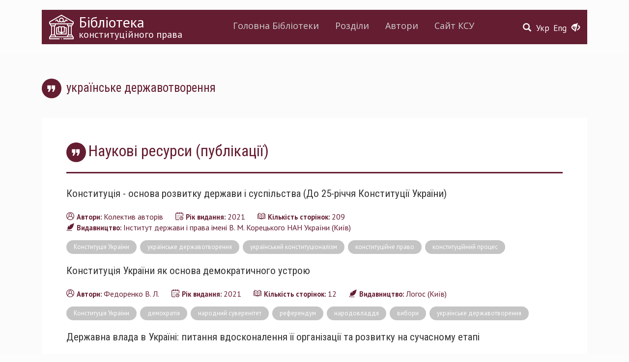

--- FILE ---
content_type: text/html; charset=utf-8
request_url: https://ccu.gov.ua/library/fiter/3760
body_size: 27511
content:
<!DOCTYPE html>
<html lang="uk" dir="ltr">
<head>
  <link rel="profile" href="http://www.w3.org/1999/xhtml/vocab" />
  <meta charset="utf-8">
  <meta name="viewport" content="width=device-width, initial-scale=1.0">
  <meta http-equiv="Content-Type" content="text/html; charset=utf-8" />
<meta name="Generator" content="Drupal 7 (http://drupal.org)" />
<link rel="shortcut icon" href="https://ccu.gov.ua/sites/default/files/favicon.ico" type="image/vnd.microsoft.icon" />
  <title>українське державотворення | Конституційний Суд України</title>
  <link href='https://fonts.googleapis.com/css?family=Open+Sans:400,600|PT+Sans:400,400italic,700,700italic|Roboto+Condensed:300,400,400italic,700,700italic&subset=latin,cyrillic-ext' rel='stylesheet' type='text/css'>
  <link rel="stylesheet" type="text/css" href="//cdn.jsdelivr.net/npm/slick-carousel@1.8.1/slick/slick.css"/>
  <link rel="stylesheet" href="https://use.fontawesome.com/releases/v5.2.0/css/all.css" integrity="sha384-hWVjflwFxL6sNzntih27bfxkr27PmbbK/iSvJ+a4+0owXq79v+lsFkW54bOGbiDQ" crossorigin="anonymous">
  <style>
@import url("https://ccu.gov.ua/modules/system/system.base.css?rjiup8");
</style>
<style>
@import url("https://ccu.gov.ua/sites/all/modules/contrib/simplenews/simplenews.css?rjiup8");
@import url("https://ccu.gov.ua/sites/all/modules/contrib/date/date_api/date.css?rjiup8");
@import url("https://ccu.gov.ua/sites/all/modules/contrib/date/date_popup/themes/datepicker.1.7.css?rjiup8");
@import url("https://ccu.gov.ua/modules/field/theme/field.css?rjiup8");
@import url("https://ccu.gov.ua/modules/node/node.css?rjiup8");
@import url("https://ccu.gov.ua/sites/all/modules/contrib/youtube/css/youtube.css?rjiup8");
@import url("https://ccu.gov.ua/sites/all/modules/contrib/views/css/views.css?rjiup8");
@import url("https://ccu.gov.ua/sites/all/modules/contrib/ckeditor/css/ckeditor.css?rjiup8");
</style>
<style>
@import url("https://ccu.gov.ua/sites/all/modules/contrib/colorbox/styles/default/colorbox_style.css?rjiup8");
@import url("https://ccu.gov.ua/sites/all/modules/contrib/ctools/css/ctools.css?rjiup8");
@import url("https://ccu.gov.ua/sites/default/files/css/menu_icons.css?rjiup8");
@import url("https://ccu.gov.ua/sites/all/modules/contrib/print/print_ui/css/print_ui.theme.css?rjiup8");
@import url("https://ccu.gov.ua/modules/locale/locale.css?rjiup8");
</style>
<link type="text/css" rel="stylesheet" href="https://cdn.jsdelivr.net/npm/bootstrap@3.3.5/dist/css/bootstrap.css" media="all" />
<link type="text/css" rel="stylesheet" href="https://cdn.jsdelivr.net/npm/@unicorn-fail/drupal-bootstrap-styles@0.0.2/dist/3.3.1/7.x-3.x/drupal-bootstrap.css" media="all" />
<style>
@import url("https://ccu.gov.ua/sites/all/themes/divilon_bootstrap/css/notsass.css?rjiup8");
@import url("https://ccu.gov.ua/sites/all/themes/divilon_bootstrap/css/style.css?rjiup8");
@import url("https://ccu.gov.ua/sites/all/themes/divilon_bootstrap/css/contrast.css?rjiup8");
</style>
  <!-- HTML5 element support for IE6-8 -->
  <!--[if lt IE 9]>
    <script src="//html5shiv.googlecode.com/svn/trunk/html5.js"></script>
  <![endif]-->
  <script src="//ajax.googleapis.com/ajax/libs/jquery/1.10.2/jquery.min.js"></script>
<script>window.jQuery || document.write("<script src='/sites/all/modules/contrib/jquery_update/replace/jquery/1.10/jquery.min.js'>\x3C/script>")</script>
<script src="https://ccu.gov.ua/misc/jquery-extend-3.4.0.js?v=1.10.2"></script>
<script src="https://ccu.gov.ua/misc/jquery.once.js?v=1.2"></script>
<script src="https://ccu.gov.ua/misc/drupal.js?rjiup8"></script>
<script src="https://cdn.jsdelivr.net/npm/bootstrap@3.3.5/dist/js/bootstrap.js"></script>
<script src="https://ccu.gov.ua/sites/default/files/languages/uk_nEVKIXPIuMOKrT1BJm14a4QNP3cU8Z-btJWYl9fJq1c.js?rjiup8"></script>
<script src="https://ccu.gov.ua/sites/all/libraries/colorbox/jquery.colorbox-min.js?rjiup8"></script>
<script src="https://ccu.gov.ua/sites/all/modules/contrib/colorbox/js/colorbox.js?rjiup8"></script>
<script src="https://ccu.gov.ua/sites/all/modules/contrib/colorbox/styles/default/colorbox_style.js?rjiup8"></script>
<script src="https://ccu.gov.ua/sites/all/modules/custom/divilon_theme/divilon_theme.js?rjiup8"></script>
<script src="https://ccu.gov.ua/sites/all/themes/divilon_bootstrap/js/divilon-bootstrap.behaviors.js?rjiup8"></script>
<script>jQuery.extend(Drupal.settings, {"basePath":"\/","pathPrefix":"","ajaxPageState":{"theme":"divilon_bootstrap","theme_token":"C9ei-sG4kKmRpJkW2t8Z3cckk6F1l60NfMvn2f1lb8A","js":{"sites\/all\/themes\/bootstrap\/js\/bootstrap.js":1,"\/\/ajax.googleapis.com\/ajax\/libs\/jquery\/1.10.2\/jquery.min.js":1,"0":1,"misc\/jquery-extend-3.4.0.js":1,"misc\/jquery.once.js":1,"misc\/drupal.js":1,"https:\/\/cdn.jsdelivr.net\/npm\/bootstrap@3.3.5\/dist\/js\/bootstrap.js":1,"public:\/\/languages\/uk_nEVKIXPIuMOKrT1BJm14a4QNP3cU8Z-btJWYl9fJq1c.js":1,"sites\/all\/libraries\/colorbox\/jquery.colorbox-min.js":1,"sites\/all\/modules\/contrib\/colorbox\/js\/colorbox.js":1,"sites\/all\/modules\/contrib\/colorbox\/styles\/default\/colorbox_style.js":1,"sites\/all\/modules\/custom\/divilon_theme\/divilon_theme.js":1,"sites\/all\/themes\/divilon_bootstrap\/js\/divilon-bootstrap.behaviors.js":1},"css":{"modules\/system\/system.base.css":1,"sites\/all\/modules\/contrib\/simplenews\/simplenews.css":1,"sites\/all\/modules\/contrib\/date\/date_api\/date.css":1,"sites\/all\/modules\/contrib\/date\/date_popup\/themes\/datepicker.1.7.css":1,"modules\/field\/theme\/field.css":1,"modules\/node\/node.css":1,"sites\/all\/modules\/contrib\/youtube\/css\/youtube.css":1,"sites\/all\/modules\/contrib\/views\/css\/views.css":1,"sites\/all\/modules\/contrib\/ckeditor\/css\/ckeditor.css":1,"sites\/all\/modules\/contrib\/colorbox\/styles\/default\/colorbox_style.css":1,"sites\/all\/modules\/contrib\/ctools\/css\/ctools.css":1,"public:\/\/css\/menu_icons.css":1,"sites\/all\/modules\/contrib\/print\/print_ui\/css\/print_ui.theme.css":1,"modules\/locale\/locale.css":1,"https:\/\/cdn.jsdelivr.net\/npm\/bootstrap@3.3.5\/dist\/css\/bootstrap.css":1,"https:\/\/cdn.jsdelivr.net\/npm\/@unicorn-fail\/drupal-bootstrap-styles@0.0.2\/dist\/3.3.1\/7.x-3.x\/drupal-bootstrap.css":1,"sites\/all\/themes\/divilon_bootstrap\/css\/notsass.css":1,"sites\/all\/themes\/divilon_bootstrap\/css\/style.css":1,"sites\/all\/themes\/divilon_bootstrap\/css\/contrast.css":1}},"colorbox":{"opacity":"0.85","current":"{current} \u0437 {total}","previous":"\u00ab \u041f\u043e\u043f\u0435\u0440\u0435\u0434\u043d\u044f","next":"\u041d\u0430\u0441\u0442\u0443\u043f\u043d\u0430 \u00bb","close":"\u0417\u0430\u043a\u0440\u0438\u0442\u0438","maxWidth":"98%","maxHeight":"98%","fixed":true,"mobiledetect":true,"mobiledevicewidth":"480px"},"bootstrap":{"anchorsFix":"0","anchorsSmoothScrolling":"0","formHasError":1,"popoverEnabled":1,"popoverOptions":{"animation":1,"html":0,"placement":"auto top","selector":"","trigger":"click","triggerAutoclose":1,"title":"","content":"","delay":0,"container":"body"},"tooltipEnabled":1,"tooltipOptions":{"animation":1,"html":0,"placement":"auto top","selector":"","trigger":"hover focus","delay":0,"container":"body"}}});</script>
  <script type="text/javascript" src="//cdn.jsdelivr.net/npm/slick-carousel@1.8.1/slick/slick.min.js"></script>
</head>
<body class="html not-front not-logged-in no-sidebars page-library page-library-fiter page-library-fiter- page-library-fiter-3760 i18n-uk">

<script>
  (function(i,s,o,g,r,a,m){i['GoogleAnalyticsObject']=r;i[r]=i[r]||function(){
  (i[r].q=i[r].q||[]).push(arguments)},i[r].l=1*new Date();a=s.createElement(o),
  m=s.getElementsByTagName(o)[0];a.async=1;a.src=g;m.parentNode.insertBefore(a,m)
  })(window,document,'script','https://www.google-analytics.com/analytics.js','ga');
  ga('create', 'UA-79720362-1', 'auto');
  ga('send', 'pageview');
</script>

  <div id="skip-link">
    <a href="#main-content" class="element-invisible element-focusable">Перейти до основного матеріалу</a>
  </div>
    <header id="navbar" role="banner" class="navbar container navbar-default">
  <div class="container">
    <div class="navbar-back clearfix">
      <div id="right" class="pull-right">
        <button type="button" class="navbar-toggle" data-toggle="collapse" data-target=".navbar-collapse">
          <span class="sr-only">Toggle navigation</span>
          <span class="icon-bar"></span>
          <span class="icon-bar"></span>
          <span class="icon-bar"></span>
        </button>
        <div id="zoom" class="pull-right">
          <button class="openzoom" role="button" aria-label="Версія для людей з вадами зору"><span class="glyphicon glyphicon-eye-close"></span></button>
          <div class="zoom-panel">
            <div class="color">
              <button class="wb" role="button" aria-label="Білий та чорний" data-color="wb">WB</button>
              <button class="bw" role="button" aria-label="Чорний та білий" data-color="bw">BW</button>
              <br>
              <button class="restore" role="button" aria-label="Скинути" data-color="restore">Скинути</button>
            </div>
            <div class="zoom">
              <button class="minus" role="button" aria-label="Мінус" data-zoom="-"><span class="glyphicon glyphicon-minus-sign"></span></button>
              <button class="plus" role="button" aria-label="Плюс" data-zoom="+"><span class="glyphicon glyphicon-plus-sign"></span></button>
            </div>
          </div>
        </div>
        <ul class="language-switcher-locale-url"><li class="uk first active"><a href="/library/fiter/3760" class="language-link active" xml:lang="uk">Укр</a></li>
<li class="en last"><a href="/en/library/fiter/3760" class="language-link" xml:lang="en">Eng</a></li>
</ul>        <div class="library-search">
          <a href="/library/search"><span class="glyphicon glyphicon-search"></span></a>        </div>
      </div>
      <div class="pull-left">
        <a class="library-logo" href="/library">
          <img src="/sites/all/themes/divilon_bootstrap/img/library.svg" class="img-responsive pull-left" alt="Бібліотека" />
                      <div class="library-name">Бібліотека</div>
                                <div class="library-slogan">конституційного права</div>
                  </a>
        
      </div>
      <div class="text-center">
        <div class="navbar-collapse collapse clearfix">
          <nav role="navigation">
            <ul class="menu nav menu-library"><li class="menu-2290 first"><a href="/library" title="">Головна Бібліотеки</a></li>
<li class="menu-2288"><a href="/library/section" title="">Розділи</a></li>
<li class="menu-2289"><a href="/library/author" title="">Автори</a></li>
<li class="menu-2287 last"><a href="/" title="">Сайт КСУ</a></li>
</ul>          </nav>
        </div>
      </div>
    </div>
    

    <div class="header clearfix">
    	    </div>

	  </div>
</header>

<div class="main-container"><div class="container">
  
  <div class="clearfix">
          <!-- <aside class="col-sm-3 sidebar" role="complementary">
              </aside>  -->
    
    <section class="col-sm-12 contextual-links-region">
                  <a id="main-content"></a>
                    <h1 class="page-header">українське державотворення</h1>
                                                          <div class="region region-content">
    <section id="block-system-main" class="block block-system clearfix">

      
  <div class="view-content">
  	<div class="view view-library view-id-library view-display-id-page_3 view-dom-id-2a1c5b25f844a04ab721fe18870fca55">
        
  
  
      <div class="view-content">
        <h3>Наукові ресурси (публікації)</h3>
  <div class="views-row views-row-1 views-row-odd views-row-first">
    

<article id="node-24123" class="node node-library node-teaser clearfix">
    <header>
            <h2><a href="/library/konstytuciya-osnova-rozvytku-derzhavy-i-suspilstva-do-25-richchya-konstytuciyi-ukrayiny">Конституція - основа розвитку держави і суспільства (До 25-річчя Конституції України)</a></h2>
              </header>
    <div class="field field-name-body field-type-text-with-summary field-label-hidden"><div class="field-items"><div class="field-item even"><p class="rtejustify"><img alt="" height="275" src="/sites/default/files/konstitutsiya-_-osnova-rozvitku-derjavi.jpg" style="float:left" width="180" /><span style="font-size:18px"><span style="font-family:georgia,serif"><strong>Конституція - основа розвитку держави і суспільства. До 25-річчя Конституції України : зб. наук. пр. : матеріали ХІІ міжнар. наук.-практ. конф. (Київ, 24 червня 2021 року) / Інститут держави і права імені В. М. Корецького НАН України, Рада молодих учених, Міжнародна асоціація істориків права; редкол. : Н. М. Пархоменко [та ін]. Київ, 2021.</strong></span></span></p></div></div></div>  <footer>
    <div class="clearfix bot-fields">
      <div class="field field-name-field-author field-type-taxonomy-term-reference field-label-inline clearfix"><div class="field-label">Автори:&nbsp;</div><div class="field-items"><div class="field-item even">Колектив авторів</div></div></div>      <div class="field field-name-field-year field-type-datetime field-label-inline clearfix"><div class="field-label">Рік видання:&nbsp;</div><div class="field-items"><div class="field-item even"><span class="date-display-single">2021</span></div></div></div>      <div class="field field-name-field-pages field-type-number-integer field-label-inline clearfix"><div class="field-label">Кількість сторінок:&nbsp;</div><div class="field-items"><div class="field-item even">209</div></div></div>      <div class="field field-name-field-publishing field-type-taxonomy-term-reference field-label-inline clearfix"><div class="field-label">Видавництво:&nbsp;</div><div class="field-items"><div class="field-item even">Інститут держави і права імені В. М. Корецького НАН України (Київ)</div></div></div>    </div>
    <div class="clearfix tags">
              <div class="tags-item">
          <a href="/library/fiter/3569">Конституція України</a>        </div>
              <div class="tags-item">
          <a href="/library/fiter/3760" class="active">українське державотворення</a>        </div>
              <div class="tags-item">
          <a href="/library/fiter/4964">український конституціоналізм</a>        </div>
              <div class="tags-item">
          <a href="/library/fiter/3554">конституційне право</a>        </div>
              <div class="tags-item">
          <a href="/library/fiter/3574">конституційний процес</a>        </div>
          </div>
      </footer>
</article>
  </div>
  <div class="views-row views-row-2 views-row-even">
    

<article id="node-22031" class="node node-library node-teaser clearfix">
    <header>
            <h2><a href="/library/konstytuciya-ukrayiny-yak-osnova-demokratychnogo-ustroyu">Конституція України як основа демократичного устрою</a></h2>
              </header>
    <div class="field field-name-body field-type-text-with-summary field-label-hidden"><div class="field-items"><div class="field-item even"><p class="rtejustify"><strong><span style="font-size:18px"><span style="font-family:georgia,serif"><img alt="" height="342" src="/sites/default/files/tytul_fedorenko_novyy_shlyah_2021.jpg" style="float:left" width="240" />Федоренко В. Л. Конституція України як основа демократичного устрою. <em>Новий шлях до права : </em>колективна монографія / Національна академія правових наук України; керівник авт. кол. А.О. Селіванов; . Київ : Логос, 2021. С. 96-106.</span></span></strong></p></div></div></div>  <footer>
    <div class="clearfix bot-fields">
      <div class="field field-name-field-author field-type-taxonomy-term-reference field-label-inline clearfix"><div class="field-label">Автори:&nbsp;</div><div class="field-items"><div class="field-item even">Федоренко В. Л.</div></div></div>      <div class="field field-name-field-year field-type-datetime field-label-inline clearfix"><div class="field-label">Рік видання:&nbsp;</div><div class="field-items"><div class="field-item even"><span class="date-display-single">2021</span></div></div></div>      <div class="field field-name-field-pages field-type-number-integer field-label-inline clearfix"><div class="field-label">Кількість сторінок:&nbsp;</div><div class="field-items"><div class="field-item even">12</div></div></div>      <div class="field field-name-field-publishing field-type-taxonomy-term-reference field-label-inline clearfix"><div class="field-label">Видавництво:&nbsp;</div><div class="field-items"><div class="field-item even">Логос (Київ)</div></div></div>    </div>
    <div class="clearfix tags">
              <div class="tags-item">
          <a href="/library/fiter/3569">Конституція України</a>        </div>
              <div class="tags-item">
          <a href="/library/fiter/3657">демократія</a>        </div>
              <div class="tags-item">
          <a href="/library/fiter/3541">народний суверенітет</a>        </div>
              <div class="tags-item">
          <a href="/library/fiter/3794">референдум</a>        </div>
              <div class="tags-item">
          <a href="/library/fiter/3594">народовладдя</a>        </div>
              <div class="tags-item">
          <a href="/library/fiter/3858">вибори</a>        </div>
              <div class="tags-item">
          <a href="/library/fiter/3760" class="active">українське державотворення</a>        </div>
          </div>
      </footer>
</article>
  </div>
  <div class="views-row views-row-3 views-row-odd views-row-last">
    

<article id="node-21603" class="node node-library node-teaser clearfix">
    <header>
            <h2><a href="/library/derzhavna-vlada-v-ukrayini-pytannya-vdoskonalennya-yiyi-organizaciyi-ta-rozvytku-na">Державна влада в Україні: питання вдосконалення її організації та розвитку на сучасному етапі</a></h2>
              </header>
    <div class="field field-name-body field-type-text-with-summary field-label-hidden"><div class="field-items"><div class="field-item even"><p class="rtejustify"><span style="font-size:18px"><span style="font-family:georgia,serif"><strong><img alt="" height="340" src="/sites/default/files/tytul_skrypnyuk_1.jpg" style="float:left" width="240" />Скрипнюк О. В. Державна влада в Україні: питання вдосконалення її організації та розвитку на сучасному етапі. <em>Судова апеляція</em>.  2019. № 2. С. 8-11.</strong></span></span></p></div></div></div>  <footer>
    <div class="clearfix bot-fields">
      <div class="field field-name-field-author field-type-taxonomy-term-reference field-label-inline clearfix"><div class="field-label">Автори:&nbsp;</div><div class="field-items"><div class="field-item even">Скрипнюк О. В.</div></div></div>      <div class="field field-name-field-year field-type-datetime field-label-inline clearfix"><div class="field-label">Рік видання:&nbsp;</div><div class="field-items"><div class="field-item even"><span class="date-display-single">2019</span></div></div></div>      <div class="field field-name-field-pages field-type-number-integer field-label-inline clearfix"><div class="field-label">Кількість сторінок:&nbsp;</div><div class="field-items"><div class="field-item even">4</div></div></div>      <div class="field field-name-field-publishing field-type-taxonomy-term-reference field-label-inline clearfix"><div class="field-label">Видавництво:&nbsp;</div><div class="field-items"><div class="field-item even">Юридична думка (Київ)</div></div></div>    </div>
    <div class="clearfix tags">
              <div class="tags-item">
          <a href="/library/fiter/3636">державна влада</a>        </div>
              <div class="tags-item">
          <a href="/library/fiter/3759">конституційні зміни</a>        </div>
              <div class="tags-item">
          <a href="/library/fiter/3760" class="active">українське державотворення</a>        </div>
              <div class="tags-item">
          <a href="/library/fiter/3761">форма правління</a>        </div>
              <div class="tags-item">
          <a href="/library/fiter/3762">розподіл влад</a>        </div>
              <div class="tags-item">
          <a href="/library/fiter/3763">владні повноваження</a>        </div>
          </div>
      </footer>
</article>
  </div>
    </div>
  
  
  
  
  
  
</div>  </div>

</section>  </div>
    </section>

          <!-- <aside class="col-sm-3  sidebar" role="complementary">
              </aside>  -->
      </div>

  
  </div></div>

  <div class="container bot-tags">
    <div class="view view-library-section view-id-library_section view-display-id-block_3 view-dom-id-1bbdb4050f09ca469affb118e18804fd">
        
  
  
      <div class="view-content">
        <div class="views-row views-row-1 views-row-odd views-row-first">
      
  <div>        <span><a href="/library/fiter/3559">https://razumkov.org.ua/uploads/article/2020_memory.pdf</a></span>  </div>  </div>
  <div class="views-row views-row-2 views-row-even">
      
  <div>        <span><a href="/library/fiter/3672">Rule of Law</a></span>  </div>  </div>
  <div class="views-row views-row-3 views-row-odd">
      
  <div>        <span><a href="/library/fiter/3993">test3</a></span>  </div>  </div>
  <div class="views-row views-row-4 views-row-even">
      
  <div>        <span><a href="/library/fiter/4172">європейська інтеграція України</a></span>  </div>  </div>
  <div class="views-row views-row-5 views-row-odd">
      
  <div>        <span><a href="/library/fiter/3703">Європейське Співтовариство</a></span>  </div>  </div>
  <div class="views-row views-row-6 views-row-even">
      
  <div>        <span><a href="/library/fiter/4018">Європейський Союз</a></span>  </div>  </div>
  <div class="views-row views-row-7 views-row-odd">
      
  <div>        <span><a href="/library/fiter/3675">Європейський суд з прав людини</a></span>  </div>  </div>
  <div class="views-row views-row-8 views-row-even">
      
  <div>        <span><a href="/library/fiter/3707">імплементація норм права</a></span>  </div>  </div>
  <div class="views-row views-row-9 views-row-odd">
      
  <div>        <span><a href="/library/fiter/4183">індивідуальна скарга</a></span>  </div>  </div>
  <div class="views-row views-row-10 views-row-even">
      
  <div>        <span><a href="/library/fiter/4122">індивідуальний доступ до конституційного правосуддя</a></span>  </div>  </div>
  <div class="views-row views-row-11 views-row-odd">
      
  <div>        <span><a href="/library/fiter/4045">інститут присяги</a></span>  </div>  </div>
  <div class="views-row views-row-12 views-row-even">
      
  <div>        <span><a href="/library/fiter/3775">інформаційне суспільство</a></span>  </div>  </div>
  <div class="views-row views-row-13 views-row-odd">
      
  <div>        <span><a href="/library/fiter/4182">істина</a></span>  </div>  </div>
  <div class="views-row views-row-14 views-row-even">
      
  <div>        <span><a href="/library/fiter/3865">адміністративно-територіальна реформа</a></span>  </div>  </div>
  <div class="views-row views-row-15 views-row-odd">
      
  <div>        <span><a href="/library/fiter/3730">акти конституційного судочинства</a></span>  </div>  </div>
  <div class="views-row views-row-16 views-row-even">
      
  <div>        <span><a href="/library/fiter/3665">акти КСУ</a></span>  </div>  </div>
  <div class="views-row views-row-17 views-row-odd">
      
  <div>        <span><a href="/library/fiter/3988">акти КСУ</a></span>  </div>  </div>
  <div class="views-row views-row-18 views-row-even">
      
  <div>        <span><a href="/library/fiter/3771">антикорупційне законодавство</a></span>  </div>  </div>
  <div class="views-row views-row-19 views-row-odd">
      
  <div>        <span><a href="/library/fiter/3870">антикорупційний суд</a></span>  </div>  </div>
  <div class="views-row views-row-20 views-row-even">
      
  <div>        <span><a href="/library/fiter/3779">антропологізація права</a></span>  </div>  </div>
  <div class="views-row views-row-21 views-row-odd">
      
  <div>        <span><a href="/library/fiter/3783">антропоцентризм</a></span>  </div>  </div>
  <div class="views-row views-row-22 views-row-even">
      
  <div>        <span><a href="/library/fiter/4019">біоетика</a></span>  </div>  </div>
  <div class="views-row views-row-23 views-row-odd">
      
  <div>        <span><a href="/library/fiter/3583">Венеціанська комісія</a></span>  </div>  </div>
  <div class="views-row views-row-24 views-row-even">
      
  <div>        <span><a href="/library/fiter/3725">верховенство конституційних норм</a></span>  </div>  </div>
  <div class="views-row views-row-25 views-row-odd">
      
  <div>        <span><a href="/library/fiter/3630">верховенство права</a></span>  </div>  </div>
  <div class="views-row views-row-26 views-row-even">
      
  <div>        <span><a href="/library/fiter/4107">Верховна Рада України</a></span>  </div>  </div>
  <div class="views-row views-row-27 views-row-odd">
      
  <div>        <span><a href="/library/fiter/3862">Верховний Суд</a></span>  </div>  </div>
  <div class="views-row views-row-28 views-row-even">
      
  <div>        <span><a href="/library/fiter/3858">вибори</a></span>  </div>  </div>
  <div class="views-row views-row-29 views-row-odd">
      
  <div>        <span><a href="/library/fiter/3782">виборчі права</a></span>  </div>  </div>
  <div class="views-row views-row-30 views-row-even">
      
  <div>        <span><a href="/library/fiter/3781">виборчі спори</a></span>  </div>  </div>
  <div class="views-row views-row-31 views-row-odd">
      
  <div>        <span><a href="/library/fiter/3935">виборча система</a></span>  </div>  </div>
  <div class="views-row views-row-32 views-row-even">
      
  <div>        <span><a href="/library/fiter/3872">виборче законодавство</a></span>  </div>  </div>
  <div class="views-row views-row-33 views-row-odd">
      
  <div>        <span><a href="/library/fiter/4006">виборче право</a></span>  </div>  </div>
  <div class="views-row views-row-34 views-row-even">
      
  <div>        <span><a href="/library/fiter/3784">Виборчий кодекс України</a></span>  </div>  </div>
  <div class="views-row views-row-35 views-row-odd">
      
  <div>        <span><a href="/library/fiter/4004">виборчий процес</a></span>  </div>  </div>
  <div class="views-row views-row-36 views-row-even">
      
  <div>        <span><a href="/library/fiter/3597">виконавча влада</a></span>  </div>  </div>
  <div class="views-row views-row-37 views-row-odd">
      
  <div>        <span><a href="/library/fiter/4099">виконання рішень КСУ</a></span>  </div>  </div>
  <div class="views-row views-row-38 views-row-even">
      
  <div>        <span><a href="/library/fiter/3533">вирішення конфліктів</a></span>  </div>  </div>
  <div class="views-row views-row-39 views-row-odd">
      
  <div>        <span><a href="/library/fiter/3599">Вища кваліфікаційна комісії суддів</a></span>  </div>  </div>
  <div class="views-row views-row-40 views-row-even">
      
  <div>        <span><a href="/library/fiter/3596">Вища рада правосуддя</a></span>  </div>  </div>
  <div class="views-row views-row-41 views-row-odd">
      
  <div>        <span><a href="/library/fiter/3601">Вищий антикорупційний суд України</a></span>  </div>  </div>
  <div class="views-row views-row-42 views-row-even">
      
  <div>        <span><a href="/library/fiter/4267">Вищий антикорупційний суд України</a></span>  </div>  </div>
  <div class="views-row views-row-43 views-row-odd">
      
  <div>        <span><a href="/library/fiter/3999">влада народа</a></span>  </div>  </div>
  <div class="views-row views-row-44 views-row-even">
      
  <div>        <span><a href="/library/fiter/3763">владні повноваження</a></span>  </div>  </div>
  <div class="views-row views-row-45 views-row-odd">
      
  <div>        <span><a href="/library/fiter/3893">гендерні віднооини</a></span>  </div>  </div>
  <div class="views-row views-row-46 views-row-even">
      
  <div>        <span><a href="/library/fiter/3909">гендерна політика</a></span>  </div>  </div>
  <div class="views-row views-row-47 views-row-odd">
      
  <div>        <span><a href="/library/fiter/3649">гендерна рівність</a></span>  </div>  </div>
  <div class="views-row views-row-48 views-row-even">
      
  <div>        <span><a href="/library/fiter/3543">генофонд</a></span>  </div>  </div>
  <div class="views-row views-row-49 views-row-odd">
      
  <div>        <span><a href="/library/fiter/3701">Голова Конституційного Суду України</a></span>  </div>  </div>
  <div class="views-row views-row-50 views-row-even">
      
  <div>        <span><a href="/library/fiter/3895">громадянське суспільство</a></span>  </div>  </div>
  <div class="views-row views-row-51 views-row-odd">
      
  <div>        <span><a href="/library/fiter/3774">діджиталізація</a></span>  </div>  </div>
  <div class="views-row views-row-52 views-row-even">
      
  <div>        <span><a href="/library/fiter/3821">діяльність КСУ</a></span>  </div>  </div>
  <div class="views-row views-row-53 views-row-odd">
      
  <div>        <span><a href="/library/fiter/3879">декларування</a></span>  </div>  </div>
  <div class="views-row views-row-54 views-row-even">
      
  <div>        <span><a href="/library/fiter/3657">демократія</a></span>  </div>  </div>
  <div class="views-row views-row-55 views-row-odd">
      
  <div>        <span><a href="/library/fiter/4272">демократизація</a></span>  </div>  </div>
  <div class="views-row views-row-56 views-row-even">
      
  <div>        <span><a href="/library/fiter/3881">депутат Верховної Ради України</a></span>  </div>  </div>
  <div class="views-row views-row-57 views-row-odd">
      
  <div>        <span><a href="/library/fiter/3882">депутат Верховної Ради України</a></span>  </div>  </div>
  <div class="views-row views-row-58 views-row-even">
      
  <div>        <span><a href="/library/fiter/3791">депутатська недоторканність</a></span>  </div>  </div>
  <div class="views-row views-row-59 views-row-odd">
      
  <div>        <span><a href="/library/fiter/3544">держава</a></span>  </div>  </div>
  <div class="views-row views-row-60 views-row-even">
      
  <div>        <span><a href="/library/fiter/3772">державна антикорупційна політика</a></span>  </div>  </div>
  <div class="views-row views-row-61 views-row-odd">
      
  <div>        <span><a href="/library/fiter/3636">державна влада</a></span>  </div>  </div>
  <div class="views-row views-row-62 views-row-even">
      
  <div>        <span><a href="/library/fiter/3683">державний суверенітет</a></span>  </div>  </div>
  <div class="views-row views-row-63 views-row-odd">
      
  <div>        <span><a href="/library/fiter/3593">децентралізація</a></span>  </div>  </div>
  <div class="views-row views-row-64 views-row-even">
      
  <div>        <span><a href="/library/fiter/3532">децентралізація влади</a></span>  </div>  </div>
  <div class="views-row views-row-65 views-row-odd">
      
  <div>        <span><a href="/library/fiter/4175">Дзюба Іван</a></span>  </div>  </div>
  <div class="views-row views-row-66 views-row-even">
      
  <div>        <span><a href="/library/fiter/3945">дисертація</a></span>  </div>  </div>
  <div class="views-row views-row-67 views-row-odd">
      
  <div>        <span><a href="/library/fiter/4180">доказ</a></span>  </div>  </div>
  <div class="views-row views-row-68 views-row-even">
      
  <div>        <span><a href="/library/fiter/4181">доказування</a></span>  </div>  </div>
  <div class="views-row views-row-69 views-row-odd">
      
  <div>        <span><a href="/library/fiter/3904">доктрина конституційного права</a></span>  </div>  </div>
  <div class="views-row views-row-70 views-row-even">
      
  <div>        <span><a href="/library/fiter/3667">доктрина приватного права</a></span>  </div>  </div>
  <div class="views-row views-row-71 views-row-odd">
      
  <div>        <span><a href="/library/fiter/3666">доктрина публічного права</a></span>  </div>  </div>
  <div class="views-row views-row-72 views-row-even">
      
  <div>        <span><a href="/library/fiter/3523">доктринальні підходи</a></span>  </div>  </div>
  <div class="views-row views-row-73 views-row-odd">
      
  <div>        <span><a href="/library/fiter/4266">евтаназія</a></span>  </div>  </div>
  <div class="views-row views-row-74 views-row-even">
      
  <div>        <span><a href="/library/fiter/4076">економічна система України</a></span>  </div>  </div>
  <div class="views-row views-row-75 views-row-odd">
      
  <div>        <span><a href="/library/fiter/3860">електронні петиції</a></span>  </div>  </div>
  <div class="views-row views-row-76 views-row-even">
      
  <div>        <span><a href="/library/fiter/3876">електронне декларування</a></span>  </div>  </div>
  <div class="views-row views-row-77 views-row-odd">
      
  <div>        <span><a href="/library/fiter/3692">забезпечувальний наказ</a></span>  </div>  </div>
  <div class="views-row views-row-78 views-row-even">
      
  <div>        <span><a href="/library/fiter/3704">законодавча система України</a></span>  </div>  </div>
  <div class="views-row views-row-79 views-row-odd">
      
  <div>        <span><a href="/library/fiter/4030">законодавче впровадження</a></span>  </div>  </div>
  <div class="views-row views-row-80 views-row-even">
      
  <div>        <span><a href="/library/fiter/4106">законотворчість</a></span>  </div>  </div>
  <div class="views-row views-row-81 views-row-odd">
      
  <div>        <span><a href="/library/fiter/3866">запобігання корупції</a></span>  </div>  </div>
  <div class="views-row views-row-82 views-row-even">
      
  <div>        <span><a href="/library/fiter/3854">захист Конституції</a></span>  </div>  </div>
  <div class="views-row views-row-83 views-row-odd">
      
  <div>        <span><a href="/library/fiter/4044">захист конституційних прав і свобод людини</a></span>  </div>  </div>
  <div class="views-row views-row-84 views-row-even">
      
  <div>        <span><a href="/library/fiter/3527">захист прав людини</a></span>  </div>  </div>
  <div class="views-row views-row-85 views-row-odd">
      
  <div>        <span><a href="/library/fiter/3852">захист прав людини</a></span>  </div>  </div>
  <div class="views-row views-row-86 views-row-even">
      
  <div>        <span><a href="/library/fiter/3654">звуження прав</a></span>  </div>  </div>
  <div class="views-row views-row-87 views-row-odd">
      
  <div>        <span><a href="/library/fiter/3796">земельні правовідносини</a></span>  </div>  </div>
  <div class="views-row views-row-88 views-row-even">
      
  <div>        <span><a href="/library/fiter/3540">земельні спори</a></span>  </div>  </div>
  <div class="views-row views-row-89 views-row-odd">
      
  <div>        <span><a href="/library/fiter/3856">земельна конституція</a></span>  </div>  </div>
  <div class="views-row views-row-90 views-row-even">
      
  <div>        <span><a href="/library/fiter/3795">земельна реферма</a></span>  </div>  </div>
  <div class="views-row views-row-91 views-row-odd">
      
  <div>        <span><a href="/library/fiter/3878">земельна реформа</a></span>  </div>  </div>
  <div class="views-row views-row-92 views-row-even">
      
  <div>        <span><a href="/library/fiter/4177">Земельний кодекс України</a></span>  </div>  </div>
  <div class="views-row views-row-93 views-row-odd">
      
  <div>        <span><a href="/library/fiter/3741">зміни до Конституції</a></span>  </div>  </div>
  <div class="views-row views-row-94 views-row-even">
      
  <div>        <span><a href="/library/fiter/3987">коментар</a></span>  </div>  </div>
  <div class="views-row views-row-95 views-row-odd">
      
  <div>        <span><a href="/library/fiter/3575">конситуційне право</a></span>  </div>  </div>
  <div class="views-row views-row-96 views-row-even">
      
  <div>        <span><a href="/library/fiter/3885">конституційні засади</a></span>  </div>  </div>
  <div class="views-row views-row-97 views-row-odd">
      
  <div>        <span><a href="/library/fiter/4184">конституційні права</a></span>  </div>  </div>
  <div class="views-row views-row-98 views-row-even">
      
  <div>        <span><a href="/library/fiter/3696">Конституційний Суд України</a></span>  </div>  </div>
  <div class="views-row views-row-99 views-row-odd">
      
  <div>        <span><a href="/library/fiter/5478">(не)конституційність</a></span>  </div>  </div>
  <div class="views-row views-row-100 views-row-even">
      
  <div>        <span><a href="/library/fiter/5985">1</a></span>  </div>  </div>
  <div class="views-row views-row-101 views-row-odd">
      
  <div>        <span><a href="/library/fiter/5992">12</a></span>  </div>  </div>
  <div class="views-row views-row-102 views-row-even">
      
  <div>        <span><a href="/library/fiter/5468">2004 і 2014 років</a></span>  </div>  </div>
  <div class="views-row views-row-103 views-row-odd">
      
  <div>        <span><a href="/library/fiter/6123">: тлумачення</a></span>  </div>  </div>
  <div class="views-row views-row-104 views-row-even">
      
  <div>        <span><a href="/library/fiter/5280">amicus curiae</a></span>  </div>  </div>
  <div class="views-row views-row-105 views-row-odd">
      
  <div>        <span><a href="/library/fiter/5951">rонституційний процес</a></span>  </div>  </div>
  <div class="views-row views-row-106 views-row-even">
      
  <div>        <span><a href="/library/fiter/6111">ultima ratio</a></span>  </div>  </div>
  <div class="views-row views-row-107 views-row-odd">
      
  <div>        <span><a href="/library/fiter/7549"> Права власності</a></span>  </div>  </div>
  <div class="views-row views-row-108 views-row-even">
      
  <div>        <span><a href="/library/fiter/7539">«Regulation Law» 2017</a></span>  </div>  </div>
  <div class="views-row views-row-109 views-row-odd">
      
  <div>        <span><a href="/library/fiter/5681">євроінтеграція</a></span>  </div>  </div>
  <div class="views-row views-row-110 views-row-even">
      
  <div>        <span><a href="/library/fiter/4309">європейські стандарти</a></span>  </div>  </div>
  <div class="views-row views-row-111 views-row-odd">
      
  <div>        <span><a href="/library/fiter/5842">європейські цінності</a></span>  </div>  </div>
  <div class="views-row views-row-112 views-row-even">
      
  <div>        <span><a href="/library/fiter/6066">європейська інтеграція</a></span>  </div>  </div>
  <div class="views-row views-row-113 views-row-odd">
      
  <div>        <span><a href="/library/fiter/6384">європейська децентралізація влади</a></span>  </div>  </div>
  <div class="views-row views-row-114 views-row-even">
      
  <div>        <span><a href="/library/fiter/4965">Європейська комісія «За демократію через право» (Венеційська комісія).</a></span>  </div>  </div>
  <div class="views-row views-row-115 views-row-odd">
      
  <div>        <span><a href="/library/fiter/4876">І Маріупольський конституційний форум</a></span>  </div>  </div>
  <div class="views-row views-row-116 views-row-even">
      
  <div>        <span><a href="/library/fiter/7000">Іван Дзюба</a></span>  </div>  </div>
  <div class="views-row views-row-117 views-row-odd">
      
  <div>        <span><a href="/library/fiter/6306">ідентичність</a></span>  </div>  </div>
  <div class="views-row views-row-118 views-row-even">
      
  <div>        <span><a href="/library/fiter/7540">Ізраїльський Верховний суд</a></span>  </div>  </div>
  <div class="views-row views-row-119 views-row-odd">
      
  <div>        <span><a href="/library/fiter/5474">індемнітет судді Конституційного Суду України</a></span>  </div>  </div>
  <div class="views-row views-row-120 views-row-even">
      
  <div>        <span><a href="/library/fiter/6783">індивідуальні права</a></span>  </div>  </div>
  <div class="views-row views-row-121 views-row-odd">
      
  <div>        <span><a href="/library/fiter/6240">індивідуальна автономія</a></span>  </div>  </div>
  <div class="views-row views-row-122 views-row-even">
      
  <div>        <span><a href="/library/fiter/4294">індивідуальна конституційна скарга</a></span>  </div>  </div>
  <div class="views-row views-row-123 views-row-odd">
      
  <div>        <span><a href="/library/fiter/6743">інклюзивна освіта</a></span>  </div>  </div>
  <div class="views-row views-row-124 views-row-even">
      
  <div>        <span><a href="/library/fiter/4415">інноваційні біотехнології</a></span>  </div>  </div>
  <div class="views-row views-row-125 views-row-odd">
      
  <div>        <span><a href="/library/fiter/5459">інститут</a></span>  </div>  </div>
  <div class="views-row views-row-126 views-row-even">
      
  <div>        <span><a href="/library/fiter/5744">інститут адвокатури</a></span>  </div>  </div>
  <div class="views-row views-row-127 views-row-odd">
      
  <div>        <span><a href="/library/fiter/6118">інститут громадянства</a></span>  </div>  </div>
  <div class="views-row views-row-128 views-row-even">
      
  <div>        <span><a href="/library/fiter/5339">інститут масової інформації</a></span>  </div>  </div>
  <div class="views-row views-row-129 views-row-odd">
      
  <div>        <span><a href="/library/fiter/6376">інституційний механізм реалізації</a></span>  </div>  </div>
  <div class="views-row views-row-130 views-row-even">
      
  <div>        <span><a href="/library/fiter/6098">інструмент легітимації</a></span>  </div>  </div>
  <div class="views-row views-row-131 views-row-odd">
      
  <div>        <span><a href="/library/fiter/6789">інтернаціоналізація</a></span>  </div>  </div>
  <div class="views-row views-row-132 views-row-even">
      
  <div>        <span><a href="/library/fiter/7047">інтерпретація конституційних норм</a></span>  </div>  </div>
  <div class="views-row views-row-133 views-row-odd">
      
  <div>        <span><a href="/library/fiter/6058">інформатизація</a></span>  </div>  </div>
  <div class="views-row views-row-134 views-row-even">
      
  <div>        <span><a href="/library/fiter/6056">інформаційні права людини</a></span>  </div>  </div>
  <div class="views-row views-row-135 views-row-odd">
      
  <div>        <span><a href="/library/fiter/6270">інформаційні технології</a></span>  </div>  </div>
  <div class="views-row views-row-136 views-row-even">
      
  <div>        <span><a href="/library/fiter/6248">інформаційний делікт</a></span>  </div>  </div>
  <div class="views-row views-row-137 views-row-odd">
      
  <div>        <span><a href="/library/fiter/5114">інформація</a></span>  </div>  </div>
  <div class="views-row views-row-138 views-row-even">
      
  <div>        <span><a href="/library/fiter/7619">інші учасники</a></span>  </div>  </div>
  <div class="views-row views-row-139 views-row-odd">
      
  <div>        <span><a href="/library/fiter/7527">Іракська криза 2003</a></span>  </div>  </div>
  <div class="views-row views-row-140 views-row-even">
      
  <div>        <span><a href="/library/fiter/4723">історія української політичної та правової думки</a></span>  </div>  </div>
  <div class="views-row views-row-141 views-row-odd">
      
  <div>        <span><a href="/library/fiter/6765">автократія</a></span>  </div>  </div>
  <div class="views-row views-row-142 views-row-even">
      
  <div>        <span><a href="/library/fiter/6427">авторитет судової влади</a></span>  </div>  </div>
  <div class="views-row views-row-143 views-row-odd">
      
  <div>        <span><a href="/library/fiter/5912">адаптація законодавства України до права ЄС</a></span>  </div>  </div>
  <div class="views-row views-row-144 views-row-even">
      
  <div>        <span><a href="/library/fiter/6754">адвокатура в конституційному судочинстві</a></span>  </div>  </div>
  <div class="views-row views-row-145 views-row-odd">
      
  <div>        <span><a href="/library/fiter/6220">адміністративна процедура</a></span>  </div>  </div>
  <div class="views-row views-row-146 views-row-even">
      
  <div>        <span><a href="/library/fiter/5400">адміністративна реформа</a></span>  </div>  </div>
  <div class="views-row views-row-147 views-row-odd">
      
  <div>        <span><a href="/library/fiter/6276">адміністративна юстиція</a></span>  </div>  </div>
  <div class="views-row views-row-148 views-row-even">
      
  <div>        <span><a href="/library/fiter/5401">адміністративно-територіальний устрій</a></span>  </div>  </div>
  <div class="views-row views-row-149 views-row-odd">
      
  <div>        <span><a href="/library/fiter/4451">аерховенство права</a></span>  </div>  </div>
  <div class="views-row views-row-150 views-row-even">
      
  <div>        <span><a href="/library/fiter/6744">академічна свобода</a></span>  </div>  </div>
  <div class="views-row views-row-151 views-row-odd">
      
  <div>        <span><a href="/library/fiter/5480">аксіологія</a></span>  </div>  </div>
  <div class="views-row views-row-152 views-row-even">
      
  <div>        <span><a href="/library/fiter/6358">акти Конституційниого Суду України</a></span>  </div>  </div>
  <div class="views-row views-row-153 views-row-odd">
      
  <div>        <span><a href="/library/fiter/7046">акти конституційного суду</a></span>  </div>  </div>
  <div class="views-row views-row-154 views-row-even">
      
  <div>        <span><a href="/library/fiter/5283">акти Конституційного Суду України</a></span>  </div>  </div>
  <div class="views-row views-row-155 views-row-odd">
      
  <div>        <span><a href="/library/fiter/7167">англійські слова і вислови</a></span>  </div>  </div>
  <div class="views-row views-row-156 views-row-even">
      
  <div>        <span><a href="/library/fiter/6870">антикорупційна політика</a></span>  </div>  </div>
  <div class="views-row views-row-157 views-row-odd">
      
  <div>        <span><a href="/library/fiter/6596">антимажоритарні запобіжники</a></span>  </div>  </div>
  <div class="views-row views-row-158 views-row-even">
      
  <div>        <span><a href="/library/fiter/6663">антимонопольне законодавство</a></span>  </div>  </div>
  <div class="views-row views-row-159 views-row-odd">
      
  <div>        <span><a href="/library/fiter/4433">антиолігархічний закон</a></span>  </div>  </div>
  <div class="views-row views-row-160 views-row-even">
      
  <div>        <span><a href="/library/fiter/5485">апеляційний перегляд справи</a></span>  </div>  </div>
  <div class="views-row views-row-161 views-row-odd">
      
  <div>        <span><a href="/library/fiter/5285">бікамералізм</a></span>  </div>  </div>
  <div class="views-row views-row-162 views-row-even">
      
  <div>        <span><a href="/library/fiter/4414">біомедицина</a></span>  </div>  </div>
  <div class="views-row views-row-163 views-row-odd">
      
  <div>        <span><a href="/library/fiter/6732">біомедичні технології</a></span>  </div>  </div>
  <div class="views-row views-row-164 views-row-even">
      
  <div>        <span><a href="/library/fiter/5843">безпека</a></span>  </div>  </div>
  <div class="views-row views-row-165 views-row-odd">
      
  <div>        <span><a href="/library/fiter/6829">безпосередня демократія</a></span>  </div>  </div>
  <div class="views-row views-row-166 views-row-even">
      
  <div>        <span><a href="/library/fiter/6133">відкритість</a></span>  </div>  </div>
  <div class="views-row views-row-167 views-row-odd">
      
  <div>        <span><a href="/library/fiter/5309">відновлення України</a></span>  </div>  </div>
  <div class="views-row views-row-168 views-row-even">
      
  <div>        <span><a href="/library/fiter/5471">відповідальність за порушення присяги судді Конституційного Суду України</a></span>  </div>  </div>
  <div class="views-row views-row-169 views-row-odd">
      
  <div>        <span><a href="/library/fiter/4763">відповідні питання</a></span>  </div>  </div>
  <div class="views-row views-row-170 views-row-even">
      
  <div>        <span><a href="/library/fiter/5443">відповідність Конституції України (конституційність)</a></span>  </div>  </div>
  <div class="views-row views-row-171 views-row-odd">
      
  <div>        <span><a href="/library/fiter/6635">відшкодування</a></span>  </div>  </div>
  <div class="views-row views-row-172 views-row-even">
      
  <div>        <span><a href="/library/fiter/6606">відшкодування шкоди</a></span>  </div>  </div>
  <div class="views-row views-row-173 views-row-odd">
      
  <div>        <span><a href="/library/fiter/6180">війна</a></span>  </div>  </div>
  <div class="views-row views-row-174 views-row-even">
      
  <div>        <span><a href="/library/fiter/5303">війна в Україні</a></span>  </div>  </div>
  <div class="views-row views-row-175 views-row-odd">
      
  <div>        <span><a href="/library/fiter/6766">війна Росії проти України</a></span>  </div>  </div>
  <div class="views-row views-row-176 views-row-even">
      
  <div>        <span><a href="/library/fiter/6626">військові адміністрації</a></span>  </div>  </div>
  <div class="views-row views-row-177 views-row-odd">
      
  <div>        <span><a href="/library/fiter/7524">військові права</a></span>  </div>  </div>
  <div class="views-row views-row-178 views-row-even">
      
  <div>        <span><a href="/library/fiter/5605">вільне вираження поглядів і переконань</a></span>  </div>  </div>
  <div class="views-row views-row-179 views-row-odd">
      
  <div>        <span><a href="/library/fiter/4279">вірність</a></span>  </div>  </div>
  <div class="views-row views-row-180 views-row-even">
      
  <div>        <span><a href="/library/fiter/4462">вакцинація</a></span>  </div>  </div>
  <div class="views-row views-row-181 views-row-odd">
      
  <div>        <span><a href="/library/fiter/4645">вакцинний націоналізм</a></span>  </div>  </div>
  <div class="views-row views-row-182 views-row-even">
      
  <div>        <span><a href="/library/fiter/4452">Венеційська Комісія</a></span>  </div>  </div>
  <div class="views-row views-row-183 views-row-odd">
      
  <div>        <span><a href="/library/fiter/4711">верховенство Конституції України</a></span>  </div>  </div>
  <div class="views-row views-row-184 views-row-even">
      
  <div>        <span><a href="/library/fiter/6610">верховенство норм Конституції</a></span>  </div>  </div>
  <div class="views-row views-row-185 views-row-odd">
      
  <div>        <span><a href="/library/fiter/6177">верховенство права (правовладдя)</a></span>  </div>  </div>
  <div class="views-row views-row-186 views-row-even">
      
  <div>        <span><a href="/library/fiter/6777">Верховний суд США</a></span>  </div>  </div>
  <div class="views-row views-row-187 views-row-odd">
      
  <div>        <span><a href="/library/fiter/6093">виборе право</a></span>  </div>  </div>
  <div class="views-row views-row-188 views-row-even">
      
  <div>        <span><a href="/library/fiter/6040">вибори в Україні</a></span>  </div>  </div>
  <div class="views-row views-row-189 views-row-odd">
      
  <div>        <span><a href="/library/fiter/5210">виборчі комісії</a></span>  </div>  </div>
  <div class="views-row views-row-190 views-row-even">
      
  <div>        <span><a href="/library/fiter/6451">виборча реформа</a></span>  </div>  </div>
  <div class="views-row views-row-191 views-row-odd">
      
  <div>        <span><a href="/library/fiter/5130">виборчий омбудсмен</a></span>  </div>  </div>
  <div class="views-row views-row-192 views-row-even">
      
  <div>        <span><a href="/library/fiter/4772">види позову</a></span>  </div>  </div>
  <div class="views-row views-row-193 views-row-odd">
      
  <div>        <span><a href="/library/fiter/5952">виконавче провадження</a></span>  </div>  </div>
  <div class="views-row views-row-194 views-row-even">
      
  <div>        <span><a href="/library/fiter/6655">вимоги</a></span>  </div>  </div>
  <div class="views-row views-row-195 views-row-odd">
      
  <div>        <span><a href="/library/fiter/7618">висловлювання</a></span>  </div>  </div>
  <div class="views-row views-row-196 views-row-even">
      
  <div>        <span><a href="/library/fiter/6357">висновки Конституційного Суду України</a></span>  </div>  </div>
  <div class="views-row views-row-197 views-row-odd">
      
  <div>        <span><a href="/library/fiter/5410">висновок суду про неконституційність</a></span>  </div>  </div>
  <div class="views-row views-row-198 views-row-even">
      
  <div>        <span><a href="/library/fiter/6046">Вища кваліфікаційна комісія суддів</a></span>  </div>  </div>
  <div class="views-row views-row-199 views-row-odd">
      
  <div>        <span><a href="/library/fiter/5747">Вища рада правосуддя</a></span>  </div>  </div>
  <div class="views-row views-row-200 views-row-even">
      
  <div>        <span><a href="/library/fiter/5953">Вищиий антикорупційний суд</a></span>  </div>  </div>
  <div class="views-row views-row-201 views-row-odd">
      
  <div>        <span><a href="/library/fiter/5599">Вищий антикорупційний суд</a></span>  </div>  </div>
  <div class="views-row views-row-202 views-row-even">
      
  <div>        <span><a href="/library/fiter/5748">Вищий антикорупційний суд</a></span>  </div>  </div>
  <div class="views-row views-row-203 views-row-odd">
      
  <div>        <span><a href="/library/fiter/5869">влада</a></span>  </div>  </div>
  <div class="views-row views-row-204 views-row-even">
      
  <div>        <span><a href="/library/fiter/4317">влада народу</a></span>  </div>  </div>
  <div class="views-row views-row-205 views-row-odd">
      
  <div>        <span><a href="/library/fiter/5204">властивості державного суверенітету</a></span>  </div>  </div>
  <div class="views-row views-row-206 views-row-even">
      
  <div>        <span><a href="/library/fiter/4979">внесення змін до конституції</a></span>  </div>  </div>
  <div class="views-row views-row-207 views-row-odd">
      
  <div>        <span><a href="/library/fiter/5970">Внутрішнє переміщення в Україні</a></span>  </div>  </div>
  <div class="views-row views-row-208 views-row-even">
      
  <div>        <span><a href="/library/fiter/6375">внутрішньо переміщені особи</a></span>  </div>  </div>
  <div class="views-row views-row-209 views-row-odd">
      
  <div>        <span><a href="/library/fiter/5601">воєнні злочини</a></span>  </div>  </div>
  <div class="views-row views-row-210 views-row-even">
      
  <div>        <span><a href="/library/fiter/5299">воєнний стан</a></span>  </div>  </div>
  <div class="views-row views-row-211 views-row-odd">
      
  <div>        <span><a href="/library/fiter/6406">гіідні умови життя</a></span>  </div>  </div>
  <div class="views-row views-row-212 views-row-even">
      
  <div>        <span><a href="/library/fiter/4652">гібридна демократія</a></span>  </div>  </div>
  <div class="views-row views-row-213 views-row-odd">
      
  <div>        <span><a href="/library/fiter/5469">гідність і права людини</a></span>  </div>  </div>
  <div class="views-row views-row-214 views-row-even">
      
  <div>        <span><a href="/library/fiter/7546">Гаазька конвенція</a></span>  </div>  </div>
  <div class="views-row views-row-215 views-row-odd">
      
  <div>        <span><a href="/library/fiter/6091">галузеві юридичні дослідження</a></span>  </div>  </div>
  <div class="views-row views-row-216 views-row-even">
      
  <div>        <span><a href="/library/fiter/5967">Ганна Сухоцька</a></span>  </div>  </div>
  <div class="views-row views-row-217 views-row-odd">
      
  <div>        <span><a href="/library/fiter/6658">гарантії діяльності</a></span>  </div>  </div>
  <div class="views-row views-row-218 views-row-even">
      
  <div>        <span><a href="/library/fiter/4719">гарантії конституції</a></span>  </div>  </div>
  <div class="views-row views-row-219 views-row-odd">
      
  <div>        <span><a href="/library/fiter/6739">гарантії прав</a></span>  </div>  </div>
  <div class="views-row views-row-220 views-row-even">
      
  <div>        <span><a href="/library/fiter/6190">гармонізації національного законодавства з європейськими правовими стандартами</a></span>  </div>  </div>
  <div class="views-row views-row-221 views-row-odd">
      
  <div>        <span><a href="/library/fiter/6742">гендерна інклюзія</a></span>  </div>  </div>
  <div class="views-row views-row-222 views-row-even">
      
  <div>        <span><a href="/library/fiter/5420">генезис законодавства про Конституційний Суд України</a></span>  </div>  </div>
  <div class="views-row views-row-223 views-row-odd">
      
  <div>        <span><a href="/library/fiter/5390">геополітика</a></span>  </div>  </div>
  <div class="views-row views-row-224 views-row-even">
      
  <div>        <span><a href="/library/fiter/6132">гласність</a></span>  </div>  </div>
  <div class="views-row views-row-225 views-row-odd">
      
  <div>        <span><a href="/library/fiter/6787">глобалізація</a></span>  </div>  </div>
  <div class="views-row views-row-226 views-row-even">
      
  <div>        <span><a href="/library/fiter/6106">глобальний конституціоналізм. юридичні дослідження</a></span>  </div>  </div>
  <div class="views-row views-row-227 views-row-odd">
      
  <div>        <span><a href="/library/fiter/6577">Громадська рада доброчесності</a></span>  </div>  </div>
  <div class="views-row views-row-228 views-row-even">
      
  <div>        <span><a href="/library/fiter/6758">громадяни</a></span>  </div>  </div>
  <div class="views-row views-row-229 views-row-odd">
      
  <div>        <span><a href="/library/fiter/4398">громадянство</a></span>  </div>  </div>
  <div class="views-row views-row-230 views-row-even">
      
  <div>        <span><a href="/library/fiter/5804">громадянство України</a></span>  </div>  </div>
  <div class="views-row views-row-231 views-row-odd">
      
  <div>        <span><a href="/library/fiter/4751">громадянські та політичні права</a></span>  </div>  </div>
  <div class="views-row views-row-232 views-row-even">
      
  <div>        <span><a href="/library/fiter/4284">груповий позов</a></span>  </div>  </div>
  <div class="views-row views-row-233 views-row-odd">
      
  <div>        <span><a href="/library/fiter/6792">гуманізація</a></span>  </div>  </div>
  <div class="views-row views-row-234 views-row-even">
      
  <div>        <span><a href="/library/fiter/4969">гуманізм</a></span>  </div>  </div>
  <div class="views-row views-row-235 views-row-odd">
      
  <div>        <span><a href="/library/fiter/5391">Декларація про державний суверенітет</a></span>  </div>  </div>
  <div class="views-row views-row-236 views-row-even">
      
  <div>        <span><a href="/library/fiter/6828">демократія участі</a></span>  </div>  </div>
  <div class="views-row views-row-237 views-row-odd">
      
  <div>        <span><a href="/library/fiter/6997">демократична держава</a></span>  </div>  </div>
  <div class="views-row views-row-238 views-row-even">
      
  <div>        <span><a href="/library/fiter/4654">демократична легітимація</a></span>  </div>  </div>
  <div class="views-row views-row-239 views-row-odd">
      
  <div>        <span><a href="/library/fiter/6874">демократичне врядування</a></span>  </div>  </div>
  <div class="views-row views-row-240 views-row-even">
      
  <div>        <span><a href="/library/fiter/5198">демократичний парламент</a></span>  </div>  </div>
  <div class="views-row views-row-241 views-row-odd">
      
  <div>        <span><a href="/library/fiter/6173">денатуралізація</a></span>  </div>  </div>
  <div class="views-row views-row-242 views-row-even">
      
  <div>        <span><a href="/library/fiter/5805">державні інституції</a></span>  </div>  </div>
  <div class="views-row views-row-243 views-row-odd">
      
  <div>        <span><a href="/library/fiter/4399">державна мова</a></span>  </div>  </div>
  <div class="views-row views-row-244 views-row-even">
      
  <div>        <span><a href="/library/fiter/4371">державна служба</a></span>  </div>  </div>
  <div class="views-row views-row-245 views-row-odd">
      
  <div>        <span><a href="/library/fiter/4316">державне правління</a></span>  </div>  </div>
  <div class="views-row views-row-246 views-row-even">
      
  <div>        <span><a href="/library/fiter/4373">державний апарат</a></span>  </div>  </div>
  <div class="views-row views-row-247 views-row-odd">
      
  <div>        <span><a href="/library/fiter/4285">державний контроль</a></span>  </div>  </div>
  <div class="views-row views-row-248 views-row-even">
      
  <div>        <span><a href="/library/fiter/6094">Державний реєстр виборців</a></span>  </div>  </div>
  <div class="views-row views-row-249 views-row-odd">
      
  <div>        <span><a href="/library/fiter/5836">державний суверенітет України</a></span>  </div>  </div>
  <div class="views-row views-row-250 views-row-even">
      
  <div>        <span><a href="/library/fiter/6372">деро гація</a></span>  </div>  </div>
  <div class="views-row views-row-251 views-row-odd">
      
  <div>        <span><a href="/library/fiter/5132">децентралізація  влади</a></span>  </div>  </div>
  <div class="views-row views-row-252 views-row-even">
      
  <div>        <span><a href="/library/fiter/6183">джерела виборчого права</a></span>  </div>  </div>
  <div class="views-row views-row-253 views-row-odd">
      
  <div>        <span><a href="/library/fiter/5438">джерела конституційного права</a></span>  </div>  </div>
  <div class="views-row views-row-254 views-row-even">
      
  <div>        <span><a href="/library/fiter/4297">джерело права</a></span>  </div>  </div>
  <div class="views-row views-row-255 views-row-odd">
      
  <div>        <span><a href="/library/fiter/5431">дилеми</a></span>  </div>  </div>
  <div class="views-row views-row-256 views-row-even">
      
  <div>        <span><a href="/library/fiter/6380">дискретні повноваження</a></span>  </div>  </div>
  <div class="views-row views-row-257 views-row-odd">
      
  <div>        <span><a href="/library/fiter/6379">дискреція</a></span>  </div>  </div>
  <div class="views-row views-row-258 views-row-even">
      
  <div>        <span><a href="/library/fiter/6740">дискримінація</a></span>  </div>  </div>
  <div class="views-row views-row-259 views-row-odd">
      
  <div>        <span><a href="/library/fiter/5798">дистанційне правосуддя</a></span>  </div>  </div>
  <div class="views-row views-row-260 views-row-even">
      
  <div>        <span><a href="/library/fiter/5888">дисциплінарна відповідальноість</a></span>  </div>  </div>
  <div class="views-row views-row-261 views-row-odd">
      
  <div>        <span><a href="/library/fiter/5093">доброчесність</a></span>  </div>  </div>
  <div class="views-row views-row-262 views-row-even">
      
  <div>        <span><a href="/library/fiter/5745">доброчесність суддів</a></span>  </div>  </div>
  <div class="views-row views-row-263 views-row-odd">
      
  <div>        <span><a href="/library/fiter/5706">доброчесність суддів; транснаціональний онституціоналізм; судова реформа</a></span>  </div>  </div>
  <div class="views-row views-row-264 views-row-even">
      
  <div>        <span><a href="/library/fiter/6259">довіра  до  держави</a></span>  </div>  </div>
  <div class="views-row views-row-265 views-row-odd">
      
  <div>        <span><a href="/library/fiter/6062">доказове право</a></span>  </div>  </div>
  <div class="views-row views-row-266 views-row-even">
      
  <div>        <span><a href="/library/fiter/6199">доктрина «озброєної демократії»</a></span>  </div>  </div>
  <div class="views-row views-row-267 views-row-odd">
      
  <div>        <span><a href="/library/fiter/5465">доктрина європейських спільних демократичних цінностей професора Л. Юзькова</a></span>  </div>  </div>
  <div class="views-row views-row-268 views-row-even">
      
  <div>        <span><a href="/library/fiter/6842">доктрина поділу влади</a></span>  </div>  </div>
  <div class="views-row views-row-269 views-row-odd">
      
  <div>        <span><a href="/library/fiter/6192">доктрина “aıd to constructıon</a></span>  </div>  </div>
  <div class="views-row views-row-270 views-row-even">
      
  <div>        <span><a href="/library/fiter/6193">доктрина “aid to construction”</a></span>  </div>  </div>
  <div class="views-row views-row-271 views-row-odd">
      
  <div>        <span><a href="/library/fiter/4450">домірність</a></span>  </div>  </div>
  <div class="views-row views-row-272 views-row-even">
      
  <div>        <span><a href="/library/fiter/6051">донорство</a></span>  </div>  </div>
  <div class="views-row views-row-273 views-row-odd">
      
  <div>        <span><a href="/library/fiter/7617">дописи</a></span>  </div>  </div>
  <div class="views-row views-row-274 views-row-even">
      
  <div>        <span><a href="/library/fiter/7616">дописи - політичні партії  - висловлювання  - інші учасники - рівність - принцип нейтральності</a></span>  </div>  </div>
  <div class="views-row views-row-275 views-row-odd">
      
  <div>        <span><a href="/library/fiter/5807">досвід країн ЄС</a></span>  </div>  </div>
  <div class="views-row views-row-276 views-row-even">
      
  <div>        <span><a href="/library/fiter/6786">дострокове припинення повноважень парламенту</a></span>  </div>  </div>
  <div class="views-row views-row-277 views-row-odd">
      
  <div>        <span><a href="/library/fiter/6127">доступ до інформації</a></span>  </div>  </div>
  <div class="views-row views-row-278 views-row-even">
      
  <div>        <span><a href="/library/fiter/5901">доступ до правової інформації</a></span>  </div>  </div>
  <div class="views-row views-row-279 views-row-odd">
      
  <div>        <span><a href="/library/fiter/4449">доступ до правосуддя</a></span>  </div>  </div>
  <div class="views-row views-row-280 views-row-even">
      
  <div>        <span><a href="/library/fiter/6524">доступ до публічної інформації</a></span>  </div>  </div>
  <div class="views-row views-row-281 views-row-odd">
      
  <div>        <span><a href="/library/fiter/6044">доступ до судових рішень</a></span>  </div>  </div>
  <div class="views-row views-row-282 views-row-even">
      
  <div>        <span><a href="/library/fiter/4776">доступ до суду</a></span>  </div>  </div>
  <div class="views-row views-row-283 views-row-odd">
      
  <div>        <span><a href="/library/fiter/4754">доступ журналістів</a></span>  </div>  </div>
  <div class="views-row views-row-284 views-row-even">
      
  <div>        <span><a href="/library/fiter/6793">екологізація</a></span>  </div>  </div>
  <div class="views-row views-row-285 views-row-odd">
      
  <div>        <span><a href="/library/fiter/5115">екологічна інформація</a></span>  </div>  </div>
  <div class="views-row views-row-286 views-row-even">
      
  <div>        <span><a href="/library/fiter/6790">економізація</a></span>  </div>  </div>
  <div class="views-row views-row-287 views-row-odd">
      
  <div>        <span><a href="/library/fiter/5104">економічні відносини</a></span>  </div>  </div>
  <div class="views-row views-row-288 views-row-even">
      
  <div>        <span><a href="/library/fiter/6726">економічні права</a></span>  </div>  </div>
  <div class="views-row views-row-289 views-row-odd">
      
  <div>        <span><a href="/library/fiter/7543">Експропріація</a></span>  </div>  </div>
  <div class="views-row views-row-290 views-row-even">
      
  <div>        <span><a href="/library/fiter/5126">екстремальні умови</a></span>  </div>  </div>
  <div class="views-row views-row-291 views-row-odd">
      
  <div>        <span><a href="/library/fiter/5742">електронні бази даних</a></span>  </div>  </div>
  <div class="views-row views-row-292 views-row-even">
      
  <div>        <span><a href="/library/fiter/5220">електронне урядування</a></span>  </div>  </div>
  <div class="views-row views-row-293 views-row-odd">
      
  <div>        <span><a href="/library/fiter/6774">електронний парламент</a></span>  </div>  </div>
  <div class="views-row views-row-294 views-row-even">
      
  <div>        <span><a href="/library/fiter/4434">електронний суд</a></span>  </div>  </div>
  <div class="views-row views-row-295 views-row-odd">
      
  <div>        <span><a href="/library/fiter/4416">ембріон людини</a></span>  </div>  </div>
  <div class="views-row views-row-296 views-row-even">
      
  <div>        <span><a href="/library/fiter/6402">енергетична безпека</a></span>  </div>  </div>
  <div class="views-row views-row-297 views-row-odd">
      
  <div>        <span><a href="/library/fiter/6383">етистська (державна) теорія</a></span>  </div>  </div>
  <div class="views-row views-row-298 views-row-even">
      
  <div>        <span><a href="/library/fiter/4431">Етична рада</a></span>  </div>  </div>
  <div class="views-row views-row-299 views-row-odd">
      
  <div>        <span><a href="/library/fiter/4701">Етична рада Вищої ради правосуддя</a></span>  </div>  </div>
  <div class="views-row views-row-300 views-row-even">
      
  <div>        <span><a href="/library/fiter/6430">ефективність захисту конституційних прав і свобод людини і громадянина</a></span>  </div>  </div>
  <div class="views-row views-row-301 views-row-odd">
      
  <div>        <span><a href="/library/fiter/6453">ефективне судочинство</a></span>  </div>  </div>
  <div class="views-row views-row-302 views-row-even">
      
  <div>        <span><a href="/library/fiter/4758">ефективний засіб правового захисту</a></span>  </div>  </div>
  <div class="views-row views-row-303 views-row-odd">
      
  <div>        <span><a href="/library/fiter/7545">Женевська конвенція IV</a></span>  </div>  </div>
  <div class="views-row views-row-304 views-row-even">
      
  <div>        <span><a href="/library/fiter/6638">житло</a></span>  </div>  </div>
  <div class="views-row views-row-305 views-row-odd">
      
  <div>        <span><a href="/library/fiter/6559">забезпечення прав людини</a></span>  </div>  </div>
  <div class="views-row views-row-306 views-row-even">
      
  <div>        <span><a href="/library/fiter/5484">забезпечення права</a></span>  </div>  </div>
  <div class="views-row views-row-307 views-row-odd">
      
  <div>        <span><a href="/library/fiter/4749">заборона знаків асоціації</a></span>  </div>  </div>
  <div class="views-row views-row-308 views-row-even">
      
  <div>        <span><a href="/library/fiter/6274">заборона політичних партій</a></span>  </div>  </div>
  <div class="views-row views-row-309 views-row-odd">
      
  <div>        <span><a href="/library/fiter/6679">закон</a></span>  </div>  </div>
  <div class="views-row views-row-310 views-row-even">
      
  <div>        <span><a href="/library/fiter/4408">закони України</a></span>  </div>  </div>
  <div class="views-row views-row-311 views-row-odd">
      
  <div>        <span><a href="/library/fiter/4446">законність</a></span>  </div>  </div>
  <div class="views-row views-row-312 views-row-even">
      
  <div>        <span><a href="/library/fiter/5463">законодавство</a></span>  </div>  </div>
  <div class="views-row views-row-313 views-row-odd">
      
  <div>        <span><a href="/library/fiter/6605">законодавство країн ЄС</a></span>  </div>  </div>
  <div class="views-row views-row-314 views-row-even">
      
  <div>        <span><a href="/library/fiter/5718">законодавчі акти</a></span>  </div>  </div>
  <div class="views-row views-row-315 views-row-odd">
      
  <div>        <span><a href="/library/fiter/6797">законодавчі упущення</a></span>  </div>  </div>
  <div class="views-row views-row-316 views-row-even">
      
  <div>        <span><a href="/library/fiter/5286">законодавча влада</a></span>  </div>  </div>
  <div class="views-row views-row-317 views-row-odd">
      
  <div>        <span><a href="/library/fiter/5412">законодавча прогалина</a></span>  </div>  </div>
  <div class="views-row views-row-318 views-row-even">
      
  <div>        <span><a href="/library/fiter/6584">законодавче упущення</a></span>  </div>  </div>
  <div class="views-row views-row-319 views-row-odd">
      
  <div>        <span><a href="/library/fiter/5123">законодавчий процес</a></span>  </div>  </div>
  <div class="views-row views-row-320 views-row-even">
      
  <div>        <span><a href="/library/fiter/6612">застосування норм Конституції України судами</a></span>  </div>  </div>
  <div class="views-row views-row-321 views-row-odd">
      
  <div>        <span><a href="/library/fiter/6683">застосування норм права</a></span>  </div>  </div>
  <div class="views-row views-row-322 views-row-even">
      
  <div>        <span><a href="/library/fiter/5388">захист біженців</a></span>  </div>  </div>
  <div class="views-row views-row-323 views-row-odd">
      
  <div>        <span><a href="/library/fiter/6197">захист демократії</a></span>  </div>  </div>
  <div class="views-row views-row-324 views-row-even">
      
  <div>        <span><a href="/library/fiter/6201">захист демократичних цінностей</a></span>  </div>  </div>
  <div class="views-row views-row-325 views-row-odd">
      
  <div>        <span><a href="/library/fiter/5731">захист держави</a></span>  </div>  </div>
  <div class="views-row views-row-326 views-row-even">
      
  <div>        <span><a href="/library/fiter/6728">захист конкуренції</a></span>  </div>  </div>
  <div class="views-row views-row-327 views-row-odd">
      
  <div>        <span><a href="/library/fiter/5591">захист конституційних прав і свобод лю</a></span>  </div>  </div>
  <div class="views-row views-row-328 views-row-even">
      
  <div>        <span><a href="/library/fiter/5829">захист конституційних прав людини</a></span>  </div>  </div>
  <div class="views-row views-row-329 views-row-odd">
      
  <div>        <span><a href="/library/fiter/4641">захист прав і свобод людини і громадянина</a></span>  </div>  </div>
  <div class="views-row views-row-330 views-row-even">
      
  <div>        <span><a href="/library/fiter/6876">захист прав людинирав</a></span>  </div>  </div>
  <div class="views-row views-row-331 views-row-odd">
      
  <div>        <span><a href="/library/fiter/4306">захист прав особи</a></span>  </div>  </div>
  <div class="views-row views-row-332 views-row-even">
      
  <div>        <span><a href="/library/fiter/4406">захист прав та свобод громадян</a></span>  </div>  </div>
  <div class="views-row views-row-333 views-row-odd">
      
  <div>        <span><a href="/library/fiter/5739">захист прав та свобод.</a></span>  </div>  </div>
  <div class="views-row views-row-334 views-row-even">
      
  <div>        <span><a href="/library/fiter/4774">збройні сили</a></span>  </div>  </div>
  <div class="views-row views-row-335 views-row-odd">
      
  <div>        <span><a href="/library/fiter/6086">збройний конфлікт</a></span>  </div>  </div>
  <div class="views-row views-row-336 views-row-even">
      
  <div>        <span><a href="/library/fiter/4779">збройний конфлікт шкоди</a></span>  </div>  </div>
  <div class="views-row views-row-337 views-row-odd">
      
  <div>        <span><a href="/library/fiter/5830">звільнення окупованих територій</a></span>  </div>  </div>
  <div class="views-row views-row-338 views-row-even">
      
  <div>        <span><a href="/library/fiter/5493">звуження обсягу прав людини</a></span>  </div>  </div>
  <div class="views-row views-row-339 views-row-odd">
      
  <div>        <span><a href="/library/fiter/6462">здійснення прямої демократії</a></span>  </div>  </div>
  <div class="views-row views-row-340 views-row-even">
      
  <div>        <span><a href="/library/fiter/6602">земля</a></span>  </div>  </div>
  <div class="views-row views-row-341 views-row-odd">
      
  <div>        <span><a href="/library/fiter/5445">зловживання з боку суддів</a></span>  </div>  </div>
  <div class="views-row views-row-342 views-row-even">
      
  <div>        <span><a href="/library/fiter/4448">зловживання повноваженнями</a></span>  </div>  </div>
  <div class="views-row views-row-343 views-row-odd">
      
  <div>        <span><a href="/library/fiter/4274">зміни до Констиутції України</a></span>  </div>  </div>
  <div class="views-row views-row-344 views-row-even">
      
  <div>        <span><a href="/library/fiter/6910">зміни до Констиуції</a></span>  </div>  </div>
  <div class="views-row views-row-345 views-row-odd">
      
  <div>        <span><a href="/library/fiter/4725">ЗУНР</a></span>  </div>  </div>
  <div class="views-row views-row-346 views-row-even">
      
  <div>        <span><a href="/library/fiter/6320">кандидат на посаду</a></span>  </div>  </div>
  <div class="views-row views-row-347 views-row-odd">
      
  <div>        <span><a href="/library/fiter/5306">кандидатство в ЄС</a></span>  </div>  </div>
  <div class="views-row views-row-348 views-row-even">
      
  <div>        <span><a href="/library/fiter/4726">Карпатська Україна</a></span>  </div>  </div>
  <div class="views-row views-row-349 views-row-odd">
      
  <div>        <span><a href="/library/fiter/4741">каталог судових прецедентів</a></span>  </div>  </div>
  <div class="views-row views-row-350 views-row-even">
      
  <div>        <span><a href="/library/fiter/4660">квазісудові органи</a></span>  </div>  </div>
  <div class="views-row views-row-351 views-row-odd">
      
  <div>        <span><a href="/library/fiter/6322">кваліфікація суддів</a></span>  </div>  </div>
  <div class="views-row views-row-352 views-row-even">
      
  <div>        <span><a href="/library/fiter/6315">кваліфікація суддів Конституційного Трибуналу</a></span>  </div>  </div>
  <div class="views-row views-row-353 views-row-odd">
      
  <div>        <span><a href="/library/fiter/5461">класифікація</a></span>  </div>  </div>
  <div class="views-row views-row-354 views-row-even">
      
  <div>        <span><a href="/library/fiter/6126">класифікація цінностей</a></span>  </div>  </div>
  <div class="views-row views-row-355 views-row-odd">
      
  <div>        <span><a href="/library/fiter/5423">класичні цінності</a></span>  </div>  </div>
  <div class="views-row views-row-356 views-row-even">
      
  <div>        <span><a href="/library/fiter/5200">коаліція</a></span>  </div>  </div>
  <div class="views-row views-row-357 views-row-odd">
      
  <div>        <span><a href="/library/fiter/6990">Кодекс суддівської етики</a></span>  </div>  </div>
  <div class="views-row views-row-358 views-row-even">
      
  <div>        <span><a href="/library/fiter/5131">кодифікація виборчого законодавства</a></span>  </div>  </div>
  <div class="views-row views-row-359 views-row-odd">
      
  <div>        <span><a href="/library/fiter/5301">колабораціонізм</a></span>  </div>  </div>
  <div class="views-row views-row-360 views-row-even">
      
  <div>        <span><a href="/library/fiter/6784">колективні права</a></span>  </div>  </div>
  <div class="views-row views-row-361 views-row-odd">
      
  <div>        <span><a href="/library/fiter/7263">коментарі законодавства</a></span>  </div>  </div>
  <div class="views-row views-row-362 views-row-even">
      
  <div>        <span><a href="/library/fiter/5851">компетенція конституційних судів</a></span>  </div>  </div>
  <div class="views-row views-row-363 views-row-odd">
      
  <div>        <span><a href="/library/fiter/4308">конвенційні цінності</a></span>  </div>  </div>
  <div class="views-row views-row-364 views-row-even">
      
  <div>        <span><a href="/library/fiter/6664">Конвенція про захист прав людини та основоположних свобод</a></span>  </div>  </div>
  <div class="views-row views-row-365 views-row-odd">
      
  <div>        <span><a href="/library/fiter/6727">конкуренція</a></span>  </div>  </div>
  <div class="views-row views-row-366 views-row-even">
      
  <div>        <span><a href="/library/fiter/6319">конкурсний добір</a></span>  </div>  </div>
  <div class="views-row views-row-367 views-row-odd">
      
  <div>        <span><a href="/library/fiter/6798">Консти- туційний Суд України</a></span>  </div>  </div>
  <div class="views-row views-row-368 views-row-even">
      
  <div>        <span><a href="/library/fiter/6195">констиитуційні поправки</a></span>  </div>  </div>
  <div class="views-row views-row-369 views-row-odd">
      
  <div>        <span><a href="/library/fiter/4302">констионституційне судочинство</a></span>  </div>  </div>
  <div class="views-row views-row-370 views-row-even">
      
  <div>        <span><a href="/library/fiter/6601">Конститтуція України</a></span>  </div>  </div>
  <div class="views-row views-row-371 views-row-odd">
      
  <div>        <span><a href="/library/fiter/6921">Конституції України</a></span>  </div>  </div>
  <div class="views-row views-row-372 views-row-even">
      
  <div>        <span><a href="/library/fiter/6168">конституціалізація права</a></span>  </div>  </div>
  <div class="views-row views-row-373 views-row-odd">
      
  <div>        <span><a href="/library/fiter/6054">конституційна відповідальність</a></span>  </div>  </div>
  <div class="views-row views-row-374 views-row-even">
      
  <div>        <span><a href="/library/fiter/6052">конституційно-правове регулювання</a></span>  </div>  </div>
  <div class="views-row views-row-375 views-row-odd">
      
  <div>        <span><a href="/library/fiter/6053">конституційно-правовий механізм</a></span>  </div>  </div>
  <div class="views-row views-row-376 views-row-even">
      
  <div>        <span><a href="/library/fiter/4722">конституційні ідеї</a></span>  </div>  </div>
  <div class="views-row views-row-377 views-row-odd">
      
  <div>        <span><a href="/library/fiter/6063">конституційні гарантії</a></span>  </div>  </div>
  <div class="views-row views-row-378 views-row-even">
      
  <div>        <span><a href="/library/fiter/3759">конституційні зміни</a></span>  </div>  </div>
  <div class="views-row views-row-379 views-row-odd">
      
  <div>        <span><a href="/library/fiter/6371">конституційні обмеження прав і свобод людини та громадянина</a></span>  </div>  </div>
  <div class="views-row views-row-380 views-row-even">
      
  <div>        <span><a href="/library/fiter/6324">конституційні обов’язки</a></span>  </div>  </div>
  <div class="views-row views-row-381 views-row-odd">
      
  <div>        <span><a href="/library/fiter/6827">конституційні плебісцити</a></span>  </div>  </div>
  <div class="views-row views-row-382 views-row-even">
      
  <div>        <span><a href="/library/fiter/6653">конституційні положення</a></span>  </div>  </div>
  <div class="views-row views-row-383 views-row-odd">
      
  <div>        <span><a href="/library/fiter/5728">конституційні поняття воєнного стану</a></span>  </div>  </div>
  <div class="views-row views-row-384 views-row-even">
      
  <div>        <span><a href="/library/fiter/4427">конституційні права і свободи</a></span>  </div>  </div>
  <div class="views-row views-row-385 views-row-odd">
      
  <div>        <span><a href="/library/fiter/5310">конституційні права і свободи людини та громадянина</a></span>  </div>  </div>
  <div class="views-row views-row-386 views-row-even">
      
  <div>        <span><a href="/library/fiter/4519">конституційні права людини</a></span>  </div>  </div>
  <div class="views-row views-row-387 views-row-odd">
      
  <div>        <span><a href="/library/fiter/5414">конституційні права.</a></span>  </div>  </div>
  <div class="views-row views-row-388 views-row-even">
      
  <div>        <span><a href="/library/fiter/4743">конституційні суди</a></span>  </div>  </div>
  <div class="views-row views-row-389 views-row-odd">
      
  <div>        <span><a href="/library/fiter/6101">конституційні функції прокуратури</a></span>  </div>  </div>
  <div class="views-row views-row-390 views-row-even">
      
  <div>        <span><a href="/library/fiter/3586">конституційні цінності</a></span>  </div>  </div>
  <div class="views-row views-row-391 views-row-odd">
      
  <div>        <span><a href="/library/fiter/5918">конституційні цінності; обмеження прав публічних службовців</a></span>  </div>  </div>
  <div class="views-row views-row-392 views-row-even">
      
  <div>        <span><a href="/library/fiter/4288">конституційність</a></span>  </div>  </div>
  <div class="views-row views-row-393 views-row-odd">
      
  <div>        <span><a href="/library/fiter/4098">конституційність нормативних актів</a></span>  </div>  </div>
  <div class="views-row views-row-394 views-row-even">
      
  <div>        <span><a href="/library/fiter/6244">конституційність; правосуддя</a></span>  </div>  </div>
  <div class="views-row views-row-395 views-row-odd">
      
  <div>        <span><a href="/library/fiter/6912">конституційна  культура</a></span>  </div>  </div>
  <div class="views-row views-row-396 views-row-even">
      
  <div>        <span><a href="/library/fiter/6911">конституційна  реальність</a></span>  </div>  </div>
  <div class="views-row views-row-397 views-row-odd">
      
  <div>        <span><a href="/library/fiter/6908">конституційна  юрисдикція</a></span>  </div>  </div>
  <div class="views-row views-row-398 views-row-even">
      
  <div>        <span><a href="/library/fiter/3677">конституційна ідентичність</a></span>  </div>  </div>
  <div class="views-row views-row-399 views-row-odd">
      
  <div>        <span><a href="/library/fiter/6300">конституційна ідентичність.</a></span>  </div>  </div>
  <div class="views-row views-row-400 views-row-even">
      
  <div>        <span><a href="/library/fiter/5610">конституційна інтерпретація</a></span>  </div>  </div>
  <div class="views-row views-row-401 views-row-odd">
      
  <div>        <span><a href="/library/fiter/4973">конституційна аргументація</a></span>  </div>  </div>
  <div class="views-row views-row-402 views-row-even">
      
  <div>        <span><a href="/library/fiter/6102">конституційна безпека держави</a></span>  </div>  </div>
  <div class="views-row views-row-403 views-row-odd">
      
  <div>        <span><a href="/library/fiter/5101">конституційна демократія</a></span>  </div>  </div>
  <div class="views-row views-row-404 views-row-even">
      
  <div>        <span><a href="/library/fiter/4315">конституційна держава</a></span>  </div>  </div>
  <div class="views-row views-row-405 views-row-odd">
      
  <div>        <span><a href="/library/fiter/3603">конституційна докторина</a></span>  </div>  </div>
  <div class="views-row views-row-406 views-row-even">
      
  <div>        <span><a href="/library/fiter/3535">конституційна доктрина</a></span>  </div>  </div>
  <div class="views-row views-row-407 views-row-odd">
      
  <div>        <span><a href="/library/fiter/4075">конституційна економіка</a></span>  </div>  </div>
  <div class="views-row views-row-408 views-row-even">
      
  <div>        <span><a href="/library/fiter/6175">конституційна законність</a></span>  </div>  </div>
  <div class="views-row views-row-409 views-row-odd">
      
  <div>        <span><a href="/library/fiter/3934">Конституційна комісія</a></span>  </div>  </div>
  <div class="views-row views-row-410 views-row-even">
      
  <div>        <span><a href="/library/fiter/3877">конституційна криза</a></span>  </div>  </div>
  <div class="views-row views-row-411 views-row-odd">
      
  <div>        <span><a href="/library/fiter/5822">конституційна культура</a></span>  </div>  </div>
  <div class="views-row views-row-412 views-row-even">
      
  <div>        <span><a href="/library/fiter/6616">конституційна модель</a></span>  </div>  </div>
  <div class="views-row views-row-413 views-row-odd">
      
  <div>        <span><a href="/library/fiter/4718">конституційна поправка</a></span>  </div>  </div>
  <div class="views-row views-row-414 views-row-even">
      
  <div>        <span><a href="/library/fiter/6568">конституційна правосвідомість</a></span>  </div>  </div>
  <div class="views-row views-row-415 views-row-odd">
      
  <div>        <span><a href="/library/fiter/3727">конституційна правотворчість</a></span>  </div>  </div>
  <div class="views-row views-row-416 views-row-even">
      
  <div>        <span><a href="/library/fiter/3728">конституційна процедура</a></span>  </div>  </div>
  <div class="views-row views-row-417 views-row-odd">
      
  <div>        <span><a href="/library/fiter/4659">конституційна рада</a></span>  </div>  </div>
  <div class="views-row views-row-418 views-row-even">
      
  <div>        <span><a href="/library/fiter/6298">Конституційна Рада Франції</a></span>  </div>  </div>
  <div class="views-row views-row-419 views-row-odd">
      
  <div>        <span><a href="/library/fiter/5821">конституційна реальність</a></span>  </div>  </div>
  <div class="views-row views-row-420 views-row-even">
      
  <div>        <span><a href="/library/fiter/3568">конституційна реформа</a></span>  </div>  </div>
  <div class="views-row views-row-421 views-row-odd">
      
  <div>        <span><a href="/library/fiter/3863">конституційна реформа</a></span>  </div>  </div>
  <div class="views-row views-row-422 views-row-even">
      
  <div>        <span><a href="/library/fiter/3676">конституційна система</a></span>  </div>  </div>
  <div class="views-row views-row-423 views-row-odd">
      
  <div>        <span><a href="/library/fiter/3553">конституційна скарга</a></span>  </div>  </div>
  <div class="views-row views-row-424 views-row-even">
      
  <div>        <span><a href="/library/fiter/3864">конституційна скарга</a></span>  </div>  </div>
  <div class="views-row views-row-425 views-row-odd">
      
  <div>        <span><a href="/library/fiter/5407">конституційна скарга.</a></span>  </div>  </div>
  <div class="views-row views-row-426 views-row-even">
      
  <div>        <span><a href="/library/fiter/4736">конституційна судова практика</a></span>  </div>  </div>
  <div class="views-row views-row-427 views-row-odd">
      
  <div>        <span><a href="/library/fiter/3678">конституційна теорія</a></span>  </div>  </div>
  <div class="views-row views-row-428 views-row-even">
      
  <div>        <span><a href="/library/fiter/4421">конституційна традиція</a></span>  </div>  </div>
  <div class="views-row views-row-429 views-row-odd">
      
  <div>        <span><a href="/library/fiter/4650">конституційна трансформація</a></span>  </div>  </div>
  <div class="views-row views-row-430 views-row-even">
      
  <div>        <span><a href="/library/fiter/6323">конституційна цінність</a></span>  </div>  </div>
  <div class="views-row views-row-431 views-row-odd">
      
  <div>        <span><a href="/library/fiter/3572">конституційна юрисдикція</a></span>  </div>  </div>
  <div class="views-row views-row-432 views-row-even">
      
  <div>        <span><a href="/library/fiter/6309">конституційна юриспруденція</a></span>  </div>  </div>
  <div class="views-row views-row-433 views-row-odd">
      
  <div>        <span><a href="/library/fiter/3845">конституційна юстиція</a></span>  </div>  </div>
  <div class="views-row views-row-434 views-row-even">
      
  <div>        <span><a href="/library/fiter/6565">конституційна юстиція України</a></span>  </div>  </div>
  <div class="views-row views-row-435 views-row-odd">
      
  <div>        <span><a href="/library/fiter/3731">конституційна скарга</a></span>  </div>  </div>
  <div class="views-row views-row-436 views-row-even">
      
  <div>        <span><a href="/library/fiter/4374">конституційне  провадження</a></span>  </div>  </div>
  <div class="views-row views-row-437 views-row-odd">
      
  <div>        <span><a href="/library/fiter/4046">конституційне державотворення</a></span>  </div>  </div>
  <div class="views-row views-row-438 views-row-even">
      
  <div>        <span><a href="/library/fiter/6069">конституційне доказування</a></span>  </div>  </div>
  <div class="views-row views-row-439 views-row-odd">
      
  <div>        <span><a href="/library/fiter/4983">Конституційне забезпечення права на здоров’я людини в Україні</a></span>  </div>  </div>
  <div class="views-row views-row-440 views-row-even">
      
  <div>        <span><a href="/library/fiter/4270">конституційне законодавство</a></span>  </div>  </div>
  <div class="views-row views-row-441 views-row-odd">
      
  <div>        <span><a href="/library/fiter/4123">конституційне звернення</a></span>  </div>  </div>
  <div class="views-row views-row-442 views-row-even">
      
  <div>        <span><a href="/library/fiter/5733">конституційне поняття воєнного стану</a></span>  </div>  </div>
  <div class="views-row views-row-443 views-row-odd">
      
  <div>        <span><a href="/library/fiter/3554">конституційне право</a></span>  </div>  </div>
  <div class="views-row views-row-444 views-row-even">
      
  <div>        <span><a href="/library/fiter/6600">конституційне право власності на землю</a></span>  </div>  </div>
  <div class="views-row views-row-445 views-row-odd">
      
  <div>        <span><a href="/library/fiter/5282">конституційне право людини на звернення</a></span>  </div>  </div>
  <div class="views-row views-row-446 views-row-even">
      
  <div>        <span><a href="/library/fiter/5576">конституційне право на  судовий захист</a></span>  </div>  </div>
  <div class="views-row views-row-447 views-row-odd">
      
  <div>        <span><a href="/library/fiter/6561">конституційне право на безоплатну правову</a></span>  </div>  </div>
  <div class="views-row views-row-448 views-row-even">
      
  <div>        <span><a href="/library/fiter/5819">конституційне право на безоплатну правову допомогу</a></span>  </div>  </div>
  <div class="views-row views-row-449 views-row-odd">
      
  <div>        <span><a href="/library/fiter/5905">конституційне право на безпечні та здорові умови праці</a></span>  </div>  </div>
  <div class="views-row views-row-450 views-row-even">
      
  <div>        <span><a href="/library/fiter/6730">конституційне право на життя</a></span>  </div>  </div>
  <div class="views-row views-row-451 views-row-odd">
      
  <div>        <span><a href="/library/fiter/4524">конституційне право на працю</a></span>  </div>  </div>
  <div class="views-row views-row-452 views-row-even">
      
  <div>        <span><a href="/library/fiter/4011">конституційне право України</a></span>  </div>  </div>
  <div class="views-row views-row-453 views-row-odd">
      
  <div>        <span><a href="/library/fiter/7547">Конституційне право -- Свобода пересування</a></span>  </div>  </div>
  <div class="views-row views-row-454 views-row-even">
      
  <div>        <span><a href="/library/fiter/3588">конституційне правосуддя</a></span>  </div>  </div>
  <div class="views-row views-row-455 views-row-odd">
      
  <div>        <span><a href="/library/fiter/4095">конституційне провадження</a></span>  </div>  </div>
  <div class="views-row views-row-456 views-row-even">
      
  <div>        <span><a href="/library/fiter/5454">конституційне процесуальне право</a></span>  </div>  </div>
  <div class="views-row views-row-457 views-row-odd">
      
  <div>        <span><a href="/library/fiter/5892">конституційне рішення</a></span>  </div>  </div>
  <div class="views-row views-row-458 views-row-even">
      
  <div>        <span><a href="/library/fiter/5422">конституційне регулювання</a></span>  </div>  </div>
  <div class="views-row views-row-459 views-row-odd">
      
  <div>        <span><a href="/library/fiter/6448">конституційне регулювання повноважень президента</a></span>  </div>  </div>
  <div class="views-row views-row-460 views-row-even">
      
  <div>        <span><a href="/library/fiter/6779">конституційне регулювання публічної власності</a></span>  </div>  </div>
  <div class="views-row views-row-461 views-row-odd">
      
  <div>        <span><a href="/library/fiter/3529">конституційне судочинство</a></span>  </div>  </div>
  <div class="views-row views-row-462 views-row-even">
      
  <div>        <span><a href="/library/fiter/3798">конституційний  контроль</a></span>  </div>  </div>
  <div class="views-row views-row-463 views-row-odd">
      
  <div>        <span><a href="/library/fiter/4422">конституційний акт</a></span>  </div>  </div>
  <div class="views-row views-row-464 views-row-even">
      
  <div>        <span><a href="/library/fiter/5609">конституційний аргумент</a></span>  </div>  </div>
  <div class="views-row views-row-465 views-row-odd">
      
  <div>        <span><a href="/library/fiter/3735">конституційний дизайн</a></span>  </div>  </div>
  <div class="views-row views-row-466 views-row-even">
      
  <div>        <span><a href="/library/fiter/6566">конституційний захист прав людини</a></span>  </div>  </div>
  <div class="views-row views-row-467 views-row-odd">
      
  <div>        <span><a href="/library/fiter/3570">конституційний контроль</a></span>  </div>  </div>
  <div class="views-row views-row-468 views-row-even">
      
  <div>        <span><a href="/library/fiter/5825">конституційний контроль.</a></span>  </div>  </div>
  <div class="views-row views-row-469 views-row-odd">
      
  <div>        <span><a href="/library/fiter/3687">конституційний лад</a></span>  </div>  </div>
  <div class="views-row views-row-470 views-row-even">
      
  <div>        <span><a href="/library/fiter/6698">конституційний нагляд</a></span>  </div>  </div>
  <div class="views-row views-row-471 views-row-odd">
      
  <div>        <span><a href="/library/fiter/4655">конституційний патріотизм</a></span>  </div>  </div>
  <div class="views-row views-row-472 views-row-even">
      
  <div>        <span><a href="/library/fiter/6819">конституційний плебісцит</a></span>  </div>  </div>
  <div class="views-row views-row-473 views-row-odd">
      
  <div>        <span><a href="/library/fiter/4402">конституційний порядок</a></span>  </div>  </div>
  <div class="views-row views-row-474 views-row-even">
      
  <div>        <span><a href="/library/fiter/3574">конституційний процес</a></span>  </div>  </div>
  <div class="views-row views-row-475 views-row-odd">
      
  <div>        <span><a href="/library/fiter/6652">конституційний референдум</a></span>  </div>  </div>
  <div class="views-row views-row-476 views-row-even">
      
  <div>        <span><a href="/library/fiter/5911">конституційний розвиток</a></span>  </div>  </div>
  <div class="views-row views-row-477 views-row-odd">
      
  <div>        <span><a href="/library/fiter/3604">конституційний суд</a></span>  </div>  </div>
  <div class="views-row views-row-478 views-row-even">
      
  <div>        <span><a href="/library/fiter/5437">Конституційний Суд Литовської Республіки</a></span>  </div>  </div>
  <div class="views-row views-row-479 views-row-odd">
      
  <div>        <span><a href="/library/fiter/6662">Конституційний Суд Україн</a></span>  </div>  </div>
  <div class="views-row views-row-480 views-row-even">
      
  <div>        <span><a href="/library/fiter/3524">Конституційний Суд України</a></span>  </div>  </div>
  <div class="views-row views-row-481 views-row-odd">
      
  <div>        <span><a href="/library/fiter/4263">Конституційний Суд України</a></span>  </div>  </div>
  <div class="views-row views-row-482 views-row-even">
      
  <div>        <span><a href="/library/fiter/5337">Конституційний Суд України</a></span>  </div>  </div>
  <div class="views-row views-row-483 views-row-odd">
      
  <div>        <span><a href="/library/fiter/6567">Конституційний Судо України</a></span>  </div>  </div>
  <div class="views-row views-row-484 views-row-even">
      
  <div>        <span><a href="/library/fiter/3828">конституційний судовий контроль</a></span>  </div>  </div>
  <div class="views-row views-row-485 views-row-odd">
      
  <div>        <span><a href="/library/fiter/3797">конституційний судовий процес</a></span>  </div>  </div>
  <div class="views-row views-row-486 views-row-even">
      
  <div>        <span><a href="/library/fiter/4313">конституційний текст</a></span>  </div>  </div>
  <div class="views-row views-row-487 views-row-odd">
      
  <div>        <span><a href="/library/fiter/6311">Конституційний Трибунал</a></span>  </div>  </div>
  <div class="views-row views-row-488 views-row-even">
      
  <div>        <span><a href="/library/fiter/5948">Конституційний Трибунал Польщі</a></span>  </div>  </div>
  <div class="views-row views-row-489 views-row-odd">
      
  <div>        <span><a href="/library/fiter/6115">Конституційний Трибунал Республіки Польща</a></span>  </div>  </div>
  <div class="views-row views-row-490 views-row-even">
      
  <div>        <span><a href="/library/fiter/3616">конституційний устрій</a></span>  </div>  </div>
  <div class="views-row views-row-491 views-row-odd">
      
  <div>        <span><a href="/library/fiter/4094">конституційний юрисдикційний процес</a></span>  </div>  </div>
  <div class="views-row views-row-492 views-row-even">
      
  <div>        <span><a href="/library/fiter/3755">Конституційний Суд України</a></span>  </div>  </div>
  <div class="views-row views-row-493 views-row-odd">
      
  <div>        <span><a href="/library/fiter/5304">Конституційний Суд України</a></span>  </div>  </div>
  <div class="views-row views-row-494 views-row-even">
      
  <div>        <span><a href="/library/fiter/4986">конституційно - правовий захист</a></span>  </div>  </div>
  <div class="views-row views-row-495 views-row-odd">
      
  <div>        <span><a href="/library/fiter/5207">конституційно-правові гарантії</a></span>  </div>  </div>
  <div class="views-row views-row-496 views-row-even">
      
  <div>        <span><a href="/library/fiter/6458">конституційно-правові дослідження</a></span>  </div>  </div>
  <div class="views-row views-row-497 views-row-odd">
      
  <div>        <span><a href="/library/fiter/6604">конституційно-правові засади</a></span>  </div>  </div>
  <div class="views-row views-row-498 views-row-even">
      
  <div>        <span><a href="/library/fiter/3542">конституційно-правові проблеми</a></span>  </div>  </div>
  <div class="views-row views-row-499 views-row-odd">
      
  <div>        <span><a href="/library/fiter/3822">конституційно-правова інтерпретація</a></span>  </div>  </div>
  <div class="views-row views-row-500 views-row-even">
      
  <div>        <span><a href="/library/fiter/5389">конституційно-правова відповідальність</a></span>  </div>  </div>
  <div class="views-row views-row-501 views-row-odd">
      
  <div>        <span><a href="/library/fiter/5439">конституційно-правова доктрина</a></span>  </div>  </div>
  <div class="views-row views-row-502 views-row-even">
      
  <div>        <span><a href="/library/fiter/5800">конституційно-правова еволюція</a></span>  </div>  </div>
  <div class="views-row views-row-503 views-row-odd">
      
  <div>        <span><a href="/library/fiter/4031">конституційно-правова практика</a></span>  </div>  </div>
  <div class="views-row views-row-504 views-row-even">
      
  <div>        <span><a href="/library/fiter/5614">конституційно-правова тематика</a></span>  </div>  </div>
  <div class="views-row views-row-505 views-row-odd">
      
  <div>        <span><a href="/library/fiter/4027">конституційно-правове  регулювання</a></span>  </div>  </div>
  <div class="views-row views-row-506 views-row-even">
      
  <div>        <span><a href="/library/fiter/3899">Конституційно-правове будівництво</a></span>  </div>  </div>
  <div class="views-row views-row-507 views-row-odd">
      
  <div>        <span><a href="/library/fiter/5288">конституційно-правове регулювання</a></span>  </div>  </div>
  <div class="views-row views-row-508 views-row-even">
      
  <div>        <span><a href="/library/fiter/4022">конституційно-правове регулювання відносин власності</a></span>  </div>  </div>
  <div class="views-row views-row-509 views-row-odd">
      
  <div>        <span><a href="/library/fiter/6738">конституційно-правове регулювання права на  освіту</a></span>  </div>  </div>
  <div class="views-row views-row-510 views-row-even">
      
  <div>        <span><a href="/library/fiter/6079">конституційно-правовий статус біженців</a></span>  </div>  </div>
  <div class="views-row views-row-511 views-row-odd">
      
  <div>        <span><a href="/library/fiter/6077">конституційно-правовий статус людини і громадянина</a></span>  </div>  </div>
  <div class="views-row views-row-512 views-row-even">
      
  <div>        <span><a href="/library/fiter/6657">конституційно-правовий статус судді</a></span>  </div>  </div>
  <div class="views-row views-row-513 views-row-odd">
      
  <div>        <span><a href="/library/fiter/4170">конституційно-правовий статус Українського народу</a></span>  </div>  </div>
  <div class="views-row views-row-514 views-row-even">
      
  <div>        <span><a href="/library/fiter/6080">конституційно-правовий статус шукачів притулку</a></span>  </div>  </div>
  <div class="views-row views-row-515 views-row-odd">
      
  <div>        <span><a href="/library/fiter/6277">конституційно-правової гарантії права на спорт</a></span>  </div>  </div>
  <div class="views-row views-row-516 views-row-even">
      
  <div>        <span><a href="/library/fiter/4021">конституційно-правовове регулювання економічної системи України</a></span>  </div>  </div>
  <div class="views-row views-row-517 views-row-odd">
      
  <div>        <span><a href="/library/fiter/4324">конституційно-судове провадження</a></span>  </div>  </div>
  <div class="views-row views-row-518 views-row-even">
      
  <div>        <span><a href="/library/fiter/3844">конституційності нормативних актів</a></span>  </div>  </div>
  <div class="views-row views-row-519 views-row-odd">
      
  <div>        <span><a href="/library/fiter/3900">конституціоналізація</a></span>  </div>  </div>
  <div class="views-row views-row-520 views-row-even">
      
  <div>        <span><a href="/library/fiter/3576">конституціоналізм</a></span>  </div>  </div>
  <div class="views-row views-row-521 views-row-odd">
      
  <div>        <span><a href="/library/fiter/4961">конституціоналізм; влада; суспільство; демократія; право розуміння; виборче право.</a></span>  </div>  </div>
  <div class="views-row views-row-522 views-row-even">
      
  <div>        <span><a href="/library/fiter/6105">конституціоналістика</a></span>  </div>  </div>
  <div class="views-row views-row-523 views-row-odd">
      
  <div>        <span><a href="/library/fiter/3567">Конституція</a></span>  </div>  </div>
  <div class="views-row views-row-524 views-row-even">
      
  <div>        <span><a href="/library/fiter/5436">Конституція Литовської Республіки</a></span>  </div>  </div>
  <div class="views-row views-row-525 views-row-odd">
      
  <div>        <span><a href="/library/fiter/4420">Конституція Пилипа Орлика</a></span>  </div>  </div>
  <div class="views-row views-row-526 views-row-even">
      
  <div>        <span><a href="/library/fiter/3569">Конституція України</a></span>  </div>  </div>
  <div class="views-row views-row-527 views-row-odd">
      
  <div>        <span><a href="/library/fiter/5467">Конституція України у редакції 1996</a></span>  </div>  </div>
  <div class="views-row views-row-528 views-row-even">
      
  <div>        <span><a href="/library/fiter/5490">Конституція Українивід 28 червня 1996 року до набрання чинності Законом</a></span>  </div>  </div>
  <div class="views-row views-row-529 views-row-odd">
      
  <div>        <span><a href="/library/fiter/6818">Конституція Чилі</a></span>  </div>  </div>
  <div class="views-row views-row-530 views-row-even">
      
  <div>        <span><a href="/library/fiter/4074">конституцйне право</a></span>  </div>  </div>
  <div class="views-row views-row-531 views-row-odd">
      
  <div>        <span><a href="/library/fiter/5201">конструктивна опозиція</a></span>  </div>  </div>
  <div class="views-row views-row-532 views-row-even">
      
  <div>        <span><a href="/library/fiter/4080">континентальна система права</a></span>  </div>  </div>
  <div class="views-row views-row-533 views-row-odd">
      
  <div>        <span><a href="/library/fiter/4739">Конференція європейських конституційних судів</a></span>  </div>  </div>
  <div class="views-row views-row-534 views-row-even">
      
  <div>        <span><a href="/library/fiter/5756">концепція «войовничої демократії»</a></span>  </div>  </div>
  <div class="views-row views-row-535 views-row-odd">
      
  <div>        <span><a href="/library/fiter/4023">концепція конституційної економіки</a></span>  </div>  </div>
  <div class="views-row views-row-536 views-row-even">
      
  <div>        <span><a href="/library/fiter/4426">концепція рівності в конституційному праві</a></span>  </div>  </div>
  <div class="views-row views-row-537 views-row-odd">
      
  <div>        <span><a href="/library/fiter/4977">коректне логічне міркування в конституційному судочинстві.</a></span>  </div>  </div>
  <div class="views-row views-row-538 views-row-even">
      
  <div>        <span><a href="/library/fiter/3747">коронавірус</a></span>  </div>  </div>
  <div class="views-row views-row-539 views-row-odd">
      
  <div>        <span><a href="/library/fiter/3748">короновірус</a></span>  </div>  </div>
  <div class="views-row views-row-540 views-row-even">
      
  <div>        <span><a href="/library/fiter/5719">коституційне правосуддя</a></span>  </div>  </div>
  <div class="views-row views-row-541 views-row-odd">
      
  <div>        <span><a href="/library/fiter/6745">кризові ситуації</a></span>  </div>  </div>
  <div class="views-row views-row-542 views-row-even">
      
  <div>        <span><a href="/library/fiter/6354">кримінальна відповідальність</a></span>  </div>  </div>
  <div class="views-row views-row-543 views-row-odd">
      
  <div>        <span><a href="/library/fiter/7055">кримінальна юстиція</a></span>  </div>  </div>
  <div class="views-row views-row-544 views-row-even">
      
  <div>        <span><a href="/library/fiter/6356">кримінальне право</a></span>  </div>  </div>
  <div class="views-row views-row-545 views-row-odd">
      
  <div>        <span><a href="/library/fiter/4753">кримінальне провадження</a></span>  </div>  </div>
  <div class="views-row views-row-546 views-row-even">
      
  <div>        <span><a href="/library/fiter/3283">КСУ</a></span>  </div>  </div>
  <div class="views-row views-row-547 views-row-odd">
      
  <div>        <span><a href="/library/fiter/5134">ліберальний комунітаризм</a></span>  </div>  </div>
  <div class="views-row views-row-548 views-row-even">
      
  <div>        <span><a href="/library/fiter/6820">латиноамериканських конституціоналізм</a></span>  </div>  </div>
  <div class="views-row views-row-549 views-row-odd">
      
  <div>        <span><a href="/library/fiter/4133">легістська доктрина</a></span>  </div>  </div>
  <div class="views-row views-row-550 views-row-even">
      
  <div>        <span><a href="/library/fiter/5824">легітимізація</a></span>  </div>  </div>
  <div class="views-row views-row-551 views-row-odd">
      
  <div>        <span><a href="/library/fiter/6257">легітимні  очікування</a></span>  </div>  </div>
  <div class="views-row views-row-552 views-row-even">
      
  <div>        <span><a href="/library/fiter/5717">легітимність</a></span>  </div>  </div>
  <div class="views-row views-row-553 views-row-odd">
      
  <div>        <span><a href="/library/fiter/5823">легалізація</a></span>  </div>  </div>
  <div class="views-row views-row-554 views-row-even">
      
  <div>        <span><a href="/library/fiter/3700">Леонід Юзьков</a></span>  </div>  </div>
  <div class="views-row views-row-555 views-row-odd">
      
  <div>        <span><a href="/library/fiter/6477">лобіювання</a></span>  </div>  </div>
  <div class="views-row views-row-556 views-row-even">
      
  <div>        <span><a href="/library/fiter/5809">людські права</a></span>  </div>  </div>
  <div class="views-row views-row-557 views-row-odd">
      
  <div>        <span><a href="/library/fiter/3615">людська гідність</a></span>  </div>  </div>
  <div class="views-row views-row-558 views-row-even">
      
  <div>        <span><a href="/library/fiter/6867">людський капітал</a></span>  </div>  </div>
  <div class="views-row views-row-559 views-row-odd">
      
  <div>        <span><a href="/library/fiter/5831">людяність</a></span>  </div>  </div>
  <div class="views-row views-row-560 views-row-even">
      
  <div>        <span><a href="/library/fiter/5430">люстрація</a></span>  </div>  </div>
  <div class="views-row views-row-561 views-row-odd">
      
  <div>        <span><a href="/library/fiter/4647">міграція</a></span>  </div>  </div>
  <div class="views-row views-row-562 views-row-even">
      
  <div>        <span><a href="/library/fiter/5129">міжнародні виборчістандарти</a></span>  </div>  </div>
  <div class="views-row views-row-563 views-row-odd">
      
  <div>        <span><a href="/library/fiter/6404">міжнародні організації</a></span>  </div>  </div>
  <div class="views-row views-row-564 views-row-even">
      
  <div>        <span><a href="/library/fiter/5488">міжнародні стандарти</a></span>  </div>  </div>
  <div class="views-row views-row-565 views-row-odd">
      
  <div>        <span><a href="/library/fiter/5441">міжнародні стандарти з прав людини</a></span>  </div>  </div>
  <div class="views-row views-row-566 views-row-even">
      
  <div>        <span><a href="/library/fiter/6573">міжнародна безпека</a></span>  </div>  </div>
  <div class="views-row views-row-567 views-row-odd">
      
  <div>        <span><a href="/library/fiter/4412">міжнародне  право</a></span>  </div>  </div>
  <div class="views-row views-row-568 views-row-even">
      
  <div>        <span><a href="/library/fiter/4015">міжнародне біоправо</a></span>  </div>  </div>
  <div class="views-row views-row-569 views-row-odd">
      
  <div>        <span><a href="/library/fiter/5802">міжнародне гуманітарне право</a></span>  </div>  </div>
  <div class="views-row views-row-570 views-row-even">
      
  <div>        <span><a href="/library/fiter/4020">міжнародне право</a></span>  </div>  </div>
  <div class="views-row views-row-571 views-row-odd">
      
  <div>        <span><a href="/library/fiter/5999">міжнародний договір</a></span>  </div>  </div>
  <div class="views-row views-row-572 views-row-even">
      
  <div>        <span><a href="/library/fiter/5752">міжнародний правопорядок</a></span>  </div>  </div>
  <div class="views-row views-row-573 views-row-odd">
      
  <div>        <span><a href="/library/fiter/4465">міжнародно-правові акти</a></span>  </div>  </div>
  <div class="views-row views-row-574 views-row-even">
      
  <div>        <span><a href="/library/fiter/6403">міжнародно-правові стандарти</a></span>  </div>  </div>
  <div class="views-row views-row-575 views-row-odd">
      
  <div>        <span><a href="/library/fiter/4028">місцеві  органи</a></span>  </div>  </div>
  <div class="views-row views-row-576 views-row-even">
      
  <div>        <span><a href="/library/fiter/6998">місцеві військові адміністрації</a></span>  </div>  </div>
  <div class="views-row views-row-577 views-row-odd">
      
  <div>        <span><a href="/library/fiter/6629">місцеві вибори</a></span>  </div>  </div>
  <div class="views-row views-row-578 views-row-even">
      
  <div>        <span><a href="/library/fiter/4640">місцеві референдуми</a></span>  </div>  </div>
  <div class="views-row views-row-579 views-row-odd">
      
  <div>        <span><a href="/library/fiter/3884">місцева публічна влада</a></span>  </div>  </div>
  <div class="views-row views-row-580 views-row-even">
      
  <div>        <span><a href="/library/fiter/4026">місцеве  самоврядування</a></span>  </div>  </div>
  <div class="views-row views-row-581 views-row-odd">
      
  <div>        <span><a href="/library/fiter/5950">місцеве самоврчдування</a></span>  </div>  </div>
  <div class="views-row views-row-582 views-row-even">
      
  <div>        <span><a href="/library/fiter/3637">місцеве самоврядування</a></span>  </div>  </div>
  <div class="views-row views-row-583 views-row-odd">
      
  <div>        <span><a href="/library/fiter/3600">місцевий референдум</a></span>  </div>  </div>
  <div class="views-row views-row-584 views-row-even">
      
  <div>        <span><a href="/library/fiter/3602">місцевий референдум</a></span>  </div>  </div>
  <div class="views-row views-row-585 views-row-odd">
      
  <div>        <span><a href="/library/fiter/6633">матеріальна шкода</a></span>  </div>  </div>
  <div class="views-row views-row-586 views-row-even">
      
  <div>        <span><a href="/library/fiter/5338">медіа</a></span>  </div>  </div>
  <div class="views-row views-row-587 views-row-odd">
      
  <div>        <span><a href="/library/fiter/6690">медичні послуги</a></span>  </div>  </div>
  <div class="views-row views-row-588 views-row-even">
      
  <div>        <span><a href="/library/fiter/6049">медична допомога</a></span>  </div>  </div>
  <div class="views-row views-row-589 views-row-odd">
      
  <div>        <span><a href="/library/fiter/3740">медична реформа</a></span>  </div>  </div>
  <div class="views-row views-row-590 views-row-even">
      
  <div>        <span><a href="/library/fiter/6239">медичний патерналізм</a></span>  </div>  </div>
  <div class="views-row views-row-591 views-row-odd">
      
  <div>        <span><a href="/library/fiter/6057">межі прав людини</a></span>  </div>  </div>
  <div class="views-row views-row-592 views-row-even">
      
  <div>        <span><a href="/library/fiter/5457">метод</a></span>  </div>  </div>
  <div class="views-row views-row-593 views-row-odd">
      
  <div>        <span><a href="/library/fiter/3901">методологія конституційного права</a></span>  </div>  </div>
  <div class="views-row views-row-594 views-row-even">
      
  <div>        <span><a href="/library/fiter/6090">методологія наукових досліджень</a></span>  </div>  </div>
  <div class="views-row views-row-595 views-row-odd">
      
  <div>        <span><a href="/library/fiter/3769">методологія права</a></span>  </div>  </div>
  <div class="views-row views-row-596 views-row-even">
      
  <div>        <span><a href="/library/fiter/3757">методологія філософії права</a></span>  </div>  </div>
  <div class="views-row views-row-597 views-row-odd">
      
  <div>        <span><a href="/library/fiter/3826">механізм судового захисту конституційних прав людини</a></span>  </div>  </div>
  <div class="views-row views-row-598 views-row-even">
      
  <div>        <span><a href="/library/fiter/3617">механізми захисту прав людини</a></span>  </div>  </div>
  <div class="views-row views-row-599 views-row-odd">
      
  <div>        <span><a href="/library/fiter/6989">мирове судочинство</a></span>  </div>  </div>
  <div class="views-row views-row-600 views-row-even">
      
  <div>        <span><a href="/library/fiter/3873">множинне громадянство</a></span>  </div>  </div>
  <div class="views-row views-row-601 views-row-odd">
      
  <div>        <span><a href="/library/fiter/6576">мобілізація</a></span>  </div>  </div>
  <div class="views-row views-row-602 views-row-even">
      
  <div>        <span><a href="/library/fiter/5907">мовні права національних меншин та корінних народів України</a></span>  </div>  </div>
  <div class="views-row views-row-603 views-row-odd">
      
  <div>        <span><a href="/library/fiter/6570">модерн</a></span>  </div>  </div>
  <div class="views-row views-row-604 views-row-even">
      
  <div>        <span><a href="/library/fiter/6569">модерн; право; конституція; конституційний простір; право безпеки; держава; міжнародна безпека; правопорядок</a></span>  </div>  </div>
  <div class="views-row views-row-605 views-row-odd">
      
  <div>        <span><a href="/library/fiter/3902">модернізація конституційного ладу</a></span>  </div>  </div>
  <div class="views-row views-row-606 views-row-even">
      
  <div>        <span><a href="/library/fiter/7262">Монографічні дослідження</a></span>  </div>  </div>
  <div class="views-row views-row-607 views-row-odd">
      
  <div>        <span><a href="/library/fiter/3897">мораль</a></span>  </div>  </div>
  <div class="views-row views-row-608 views-row-even">
      
  <div>        <span><a href="/library/fiter/6634">моральна шкода</a></span>  </div>  </div>
  <div class="views-row views-row-609 views-row-odd">
      
  <div>        <span><a href="/library/fiter/5103">муніципальна влада</a></span>  </div>  </div>
  <div class="views-row views-row-610 views-row-even">
      
  <div>        <span><a href="/library/fiter/6226">муніципальна реформа</a></span>  </div>  </div>
  <div class="views-row views-row-611 views-row-odd">
      
  <div>        <span><a href="/library/fiter/6446">муніципальне право</a></span>  </div>  </div>
  <div class="views-row views-row-612 views-row-even">
      
  <div>        <span><a href="/library/fiter/5402">німецька доктрина прав людини</a></span>  </div>  </div>
  <div class="views-row views-row-613 views-row-odd">
      
  <div>        <span><a href="/library/fiter/5803">надзвичайні ситуації</a></span>  </div>  </div>
  <div class="views-row views-row-614 views-row-even">
      
  <div>        <span><a href="/library/fiter/6995">надзвичайна ситуація</a></span>  </div>  </div>
  <div class="views-row views-row-615 views-row-odd">
      
  <div>        <span><a href="/library/fiter/5729">надзвичайний режим</a></span>  </div>  </div>
  <div class="views-row views-row-616 views-row-even">
      
  <div>        <span><a href="/library/fiter/4523">надзвичайний стан</a></span>  </div>  </div>
  <div class="views-row views-row-617 views-row-odd">
      
  <div>        <span><a href="/library/fiter/5473">належна правова процедура</a></span>  </div>  </div>
  <div class="views-row views-row-618 views-row-even">
      
  <div>        <span><a href="/library/fiter/6603">народ</a></span>  </div>  </div>
  <div class="views-row views-row-619 views-row-odd">
      
  <div>        <span><a href="/library/fiter/4000">народне представництво</a></span>  </div>  </div>
  <div class="views-row views-row-620 views-row-even">
      
  <div>        <span><a href="/library/fiter/3792">народний депутат</a></span>  </div>  </div>
  <div class="views-row views-row-621 views-row-odd">
      
  <div>        <span><a href="/library/fiter/3541">народний суверенітет</a></span>  </div>  </div>
  <div class="views-row views-row-622 views-row-even">
      
  <div>        <span><a href="/library/fiter/5203">народний та національний суверенітет</a></span>  </div>  </div>
  <div class="views-row views-row-623 views-row-odd">
      
  <div>        <span><a href="/library/fiter/3594">народовладдя</a></span>  </div>  </div>
  <div class="views-row views-row-624 views-row-even">
      
  <div>        <span><a href="/library/fiter/6759">наукова революція</a></span>  </div>  </div>
  <div class="views-row views-row-625 views-row-odd">
      
  <div>        <span><a href="/library/fiter/5895">наукове забезпечення</a></span>  </div>  </div>
  <div class="views-row views-row-626 views-row-even">
      
  <div>        <span><a href="/library/fiter/7264">науковий коментар</a></span>  </div>  </div>
  <div class="views-row views-row-627 views-row-odd">
      
  <div>        <span><a href="/library/fiter/5897">Науково-консультативна рада</a></span>  </div>  </div>
  <div class="views-row views-row-628 views-row-even">
      
  <div>        <span><a href="/library/fiter/5898">науково-консультативний висновок</a></span>  </div>  </div>
  <div class="views-row views-row-629 views-row-odd">
      
  <div>        <span><a href="/library/fiter/3946">науково-правові дослідження</a></span>  </div>  </div>
  <div class="views-row views-row-630 views-row-even">
      
  <div>        <span><a href="/library/fiter/4413">науково-технічний прогрес</a></span>  </div>  </div>
  <div class="views-row views-row-631 views-row-odd">
      
  <div>        <span><a href="/library/fiter/6307">національна ідентичність</a></span>  </div>  </div>
  <div class="views-row views-row-632 views-row-even">
      
  <div>        <span><a href="/library/fiter/5397">національна ідея</a></span>  </div>  </div>
  <div class="views-row views-row-633 views-row-odd">
      
  <div>        <span><a href="/library/fiter/5754">національна імплементація</a></span>  </div>  </div>
  <div class="views-row views-row-634 views-row-even">
      
  <div>        <span><a href="/library/fiter/3537">національна безпека</a></span>  </div>  </div>
  <div class="views-row views-row-635 views-row-odd">
      
  <div>        <span><a href="/library/fiter/5751">національна правова система</a></span>  </div>  </div>
  <div class="views-row views-row-636 views-row-even">
      
  <div>        <span><a href="/library/fiter/3662">національна самоідентифікація</a></span>  </div>  </div>
  <div class="views-row views-row-637 views-row-odd">
      
  <div>        <span><a href="/library/fiter/6299">національна та громадянська ідентичність</a></span>  </div>  </div>
  <div class="views-row views-row-638 views-row-even">
      
  <div>        <span><a href="/library/fiter/3726">національна система права</a></span>  </div>  </div>
  <div class="views-row views-row-639 views-row-odd">
      
  <div>        <span><a href="/library/fiter/5600">Національне антикорупційне бюро</a></span>  </div>  </div>
  <div class="views-row views-row-640 views-row-even">
      
  <div>        <span><a href="/library/fiter/7040">національний правопорядок</a></span>  </div>  </div>
  <div class="views-row views-row-641 views-row-odd">
      
  <div>        <span><a href="/library/fiter/3661">національно-етнічний склад</a></span>  </div>  </div>
  <div class="views-row views-row-642 views-row-even">
      
  <div>        <span><a href="/library/fiter/4703">НБУ</a></span>  </div>  </div>
  <div class="views-row views-row-643 views-row-odd">
      
  <div>        <span><a href="/library/fiter/4771">недоторканність</a></span>  </div>  </div>
  <div class="views-row views-row-644 views-row-even">
      
  <div>        <span><a href="/library/fiter/6620">незалежність</a></span>  </div>  </div>
  <div class="views-row views-row-645 views-row-odd">
      
  <div>        <span><a href="/library/fiter/4394">незалежність держави</a></span>  </div>  </div>
  <div class="views-row views-row-646 views-row-even">
      
  <div>        <span><a href="/library/fiter/4713">незалежність конституційного суду</a></span>  </div>  </div>
  <div class="views-row views-row-647 views-row-odd">
      
  <div>        <span><a href="/library/fiter/4323">незалежність Конституційного Суду України</a></span>  </div>  </div>
  <div class="views-row views-row-648 views-row-even">
      
  <div>        <span><a href="/library/fiter/3646">незалежність суддів</a></span>  </div>  </div>
  <div class="views-row views-row-649 views-row-odd">
      
  <div>        <span><a href="/library/fiter/3645">незалежність судової влади</a></span>  </div>  </div>
  <div class="views-row views-row-650 views-row-even">
      
  <div>        <span><a href="/library/fiter/3656">незалежність судової влади</a></span>  </div>  </div>
  <div class="views-row views-row-651 views-row-odd">
      
  <div>        <span><a href="/library/fiter/6607">неконституційні акти</a></span>  </div>  </div>
  <div class="views-row views-row-652 views-row-even">
      
  <div>        <span><a href="/library/fiter/5405">неконституційність закону</a></span>  </div>  </div>
  <div class="views-row views-row-653 views-row-odd">
      
  <div>        <span><a href="/library/fiter/6613">неконституційний закон</a></span>  </div>  </div>
  <div class="views-row views-row-654 views-row-even">
      
  <div>        <span><a href="/library/fiter/3660">непорушність державних кордонів</a></span>  </div>  </div>
  <div class="views-row views-row-655 views-row-odd">
      
  <div>        <span><a href="/library/fiter/3786">нові права</a></span>  </div>  </div>
  <div class="views-row views-row-656 views-row-even">
      
  <div>        <span><a href="/library/fiter/3790">нові права людини</a></span>  </div>  </div>
  <div class="views-row views-row-657 views-row-odd">
      
  <div>        <span><a href="/library/fiter/6269">новітні технології</a></span>  </div>  </div>
  <div class="views-row views-row-658 views-row-even">
      
  <div>        <span><a href="/library/fiter/5424">новітні цінності</a></span>  </div>  </div>
  <div class="views-row views-row-659 views-row-odd">
      
  <div>        <span><a href="/library/fiter/6909">новелізація</a></span>  </div>  </div>
  <div class="views-row views-row-660 views-row-even">
      
  <div>        <span><a href="/library/fiter/5917">новелізація Конституції</a></span>  </div>  </div>
  <div class="views-row views-row-661 views-row-odd">
      
  <div>        <span><a href="/library/fiter/5460">норма</a></span>  </div>  </div>
  <div class="views-row views-row-662 views-row-even">
      
  <div>        <span><a href="/library/fiter/4265">норма конституційного права</a></span>  </div>  </div>
  <div class="views-row views-row-663 views-row-odd">
      
  <div>        <span><a href="/library/fiter/6124">нормативна конституційна  скарга</a></span>  </div>  </div>
  <div class="views-row views-row-664 views-row-even">
      
  <div>        <span><a href="/library/fiter/5427">нормативна конституційна скарга</a></span>  </div>  </div>
  <div class="views-row views-row-665 views-row-odd">
      
  <div>        <span><a href="/library/fiter/3829">нормативно-правові акти</a></span>  </div>  </div>
  <div class="views-row views-row-666 views-row-even">
      
  <div>        <span><a href="/library/fiter/6680">нормативно-правове регулювання</a></span>  </div>  </div>
  <div class="views-row views-row-667 views-row-odd">
      
  <div>        <span><a href="/library/fiter/5444">норми прямої дії</a></span>  </div>  </div>
  <div class="views-row views-row-668 views-row-even">
      
  <div>        <span><a href="/library/fiter/3729">нормотворчість</a></span>  </div>  </div>
  <div class="views-row views-row-669 views-row-odd">
      
  <div>        <span><a href="/library/fiter/6247">носії (адресати) загального дозволу</a></span>  </div>  </div>
  <div class="views-row views-row-670 views-row-even">
      
  <div>        <span><a href="/library/fiter/4521">обмеження конституційних прав</a></span>  </div>  </div>
  <div class="views-row views-row-671 views-row-odd">
      
  <div>        <span><a href="/library/fiter/6088">обмеження конституційних прав і свобод людини</a></span>  </div>  </div>
  <div class="views-row views-row-672 views-row-even">
      
  <div>        <span><a href="/library/fiter/6428">обмеження конституційного права</a></span>  </div>  </div>
  <div class="views-row views-row-673 views-row-odd">
      
  <div>        <span><a href="/library/fiter/5810">обмеження прав</a></span>  </div>  </div>
  <div class="views-row views-row-674 views-row-even">
      
  <div>        <span><a href="/library/fiter/4648">обмеження прав людини</a></span>  </div>  </div>
  <div class="views-row views-row-675 views-row-odd">
      
  <div>        <span><a href="/library/fiter/5919">обмеження прав публічних службовців</a></span>  </div>  </div>
  <div class="views-row views-row-676 views-row-even">
      
  <div>        <span><a href="/library/fiter/5487">обмеження права</a></span>  </div>  </div>
  <div class="views-row views-row-677 views-row-odd">
      
  <div>        <span><a href="/library/fiter/4464">обов&#039;язки держави</a></span>  </div>  </div>
  <div class="views-row views-row-678 views-row-even">
      
  <div>        <span><a href="/library/fiter/4463">обов&#039;язки людини</a></span>  </div>  </div>
  <div class="views-row views-row-679 views-row-odd">
      
  <div>        <span><a href="/library/fiter/6636">обов’язок держави</a></span>  </div>  </div>
  <div class="views-row views-row-680 views-row-even">
      
  <div>        <span><a href="/library/fiter/6830">обов’язок захисту вітчизни</a></span>  </div>  </div>
  <div class="views-row views-row-681 views-row-odd">
      
  <div>        <span><a href="/library/fiter/7525">оборона</a></span>  </div>  </div>
  <div class="views-row views-row-682 views-row-even">
      
  <div>        <span><a href="/library/fiter/5732">оборона держави</a></span>  </div>  </div>
  <div class="views-row views-row-683 views-row-odd">
      
  <div>        <span><a href="/library/fiter/6915">оборонна функція держави</a></span>  </div>  </div>
  <div class="views-row views-row-684 views-row-even">
      
  <div>        <span><a href="/library/fiter/6760">обороноздатна демократія</a></span>  </div>  </div>
  <div class="views-row views-row-685 views-row-odd">
      
  <div>        <span><a href="/library/fiter/3653">обсяг прав</a></span>  </div>  </div>
  <div class="views-row views-row-686 views-row-even">
      
  <div>        <span><a href="/library/fiter/5491">обсяг прав людини</a></span>  </div>  </div>
  <div class="views-row views-row-687 views-row-odd">
      
  <div>        <span><a href="/library/fiter/6648">окрема думка</a></span>  </div>  </div>
  <div class="views-row views-row-688 views-row-even">
      
  <div>        <span><a href="/library/fiter/6564">окрема думка судді</a></span>  </div>  </div>
  <div class="views-row views-row-689 views-row-odd">
      
  <div>        <span><a href="/library/fiter/3664">окрема думка судді КСУ</a></span>  </div>  </div>
  <div class="views-row views-row-690 views-row-even">
      
  <div>        <span><a href="/library/fiter/6191">октрину “aıd to constructıon</a></span>  </div>  </div>
  <div class="views-row views-row-691 views-row-odd">
      
  <div>        <span><a href="/library/fiter/7541">Окупація та міжнародне право</a></span>  </div>  </div>
  <div class="views-row views-row-692 views-row-even">
      
  <div>        <span><a href="/library/fiter/6045">онлайн-суд</a></span>  </div>  </div>
  <div class="views-row views-row-693 views-row-odd">
      
  <div>        <span><a href="/library/fiter/5604">онституційні правовідносини</a></span>  </div>  </div>
  <div class="views-row views-row-694 views-row-even">
      
  <div>        <span><a href="/library/fiter/5702">онституційна судова практика</a></span>  </div>  </div>
  <div class="views-row views-row-695 views-row-odd">
      
  <div>        <span><a href="/library/fiter/4286">онституційний контроль</a></span>  </div>  </div>
  <div class="views-row views-row-696 views-row-even">
      
  <div>        <span><a href="/library/fiter/6571">онституційний простір</a></span>  </div>  </div>
  <div class="views-row views-row-697 views-row-odd">
      
  <div>        <span><a href="/library/fiter/6073">онституційно-правова політика</a></span>  </div>  </div>
  <div class="views-row views-row-698 views-row-even">
      
  <div>        <span><a href="/library/fiter/6614">онституція</a></span>  </div>  </div>
  <div class="views-row views-row-699 views-row-odd">
      
  <div>        <span><a href="/library/fiter/5481">онтологія</a></span>  </div>  </div>
  <div class="views-row views-row-700 views-row-even">
      
  <div>        <span><a href="/library/fiter/3538">орган конституційної юрисдикції</a></span>  </div>  </div>
  <div class="views-row views-row-701 views-row-odd">
      
  <div>        <span><a href="/library/fiter/4016">Організація Об’єднаних Націй</a></span>  </div>  </div>
  <div class="views-row views-row-702 views-row-even">
      
  <div>        <span><a href="/library/fiter/6461">організація судової влади</a></span>  </div>  </div>
  <div class="views-row views-row-703 views-row-odd">
      
  <div>        <span><a href="/library/fiter/4417">органами конституційної юстиції</a></span>  </div>  </div>
  <div class="views-row views-row-704 views-row-even">
      
  <div>        <span><a href="/library/fiter/5399">органами публічної влади</a></span>  </div>  </div>
  <div class="views-row views-row-705 views-row-odd">
      
  <div>        <span><a href="/library/fiter/3830">органи державної влади</a></span>  </div>  </div>
  <div class="views-row views-row-706 views-row-even">
      
  <div>        <span><a href="/library/fiter/4744">органи конституційної юрисдикції</a></span>  </div>  </div>
  <div class="views-row views-row-707 views-row-odd">
      
  <div>        <span><a href="/library/fiter/3528">органи конституційної юстиції</a></span>  </div>  </div>
  <div class="views-row views-row-708 views-row-even">
      
  <div>        <span><a href="/library/fiter/4418">органи конституційної юрисдикії</a></span>  </div>  </div>
  <div class="views-row views-row-709 views-row-odd">
      
  <div>        <span><a href="/library/fiter/4079">органи конституційного контролю</a></span>  </div>  </div>
  <div class="views-row views-row-710 views-row-even">
      
  <div>        <span><a href="/library/fiter/4745">органи конституційного контрою</a></span>  </div>  </div>
  <div class="views-row views-row-711 views-row-odd">
      
  <div>        <span><a href="/library/fiter/3887">органи місцевої публічної влади</a></span>  </div>  </div>
  <div class="views-row views-row-712 views-row-even">
      
  <div>        <span><a href="/library/fiter/5209">органи місцевого самоврядування</a></span>  </div>  </div>
  <div class="views-row views-row-713 views-row-odd">
      
  <div>        <span><a href="/library/fiter/3628">органи прокуратури</a></span>  </div>  </div>
  <div class="views-row views-row-714 views-row-even">
      
  <div>        <span><a href="/library/fiter/4287">органи публічної влади</a></span>  </div>  </div>
  <div class="views-row views-row-715 views-row-odd">
      
  <div>        <span><a href="/library/fiter/4520">органи судової влади</a></span>  </div>  </div>
  <div class="views-row views-row-716 views-row-even">
      
  <div>        <span><a href="/library/fiter/6068">освіта</a></span>  </div>  </div>
  <div class="views-row views-row-717 views-row-odd">
      
  <div>        <span><a href="/library/fiter/4397">Основний Закон</a></span>  </div>  </div>
  <div class="views-row views-row-718 views-row-even">
      
  <div>        <span><a href="/library/fiter/4321">Основний Закон України</a></span>  </div>  </div>
  <div class="views-row views-row-719 views-row-odd">
      
  <div>        <span><a href="/library/fiter/3825">основоположні права</a></span>  </div>  </div>
  <div class="views-row views-row-720 views-row-even">
      
  <div>        <span><a href="/library/fiter/6243">особиста свобода</a></span>  </div>  </div>
  <div class="views-row views-row-721 views-row-odd">
      
  <div>        <span><a href="/library/fiter/5801">особливий правовий режим</a></span>  </div>  </div>
  <div class="views-row views-row-722 views-row-even">
      
  <div>        <span><a href="/library/fiter/4409">офіційне тлумачення</a></span>  </div>  </div>
  <div class="views-row views-row-723 views-row-odd">
      
  <div>        <span><a href="/library/fiter/6112">оцінка конституційності кримінального закону</a></span>  </div>  </div>
  <div class="views-row views-row-724 views-row-even">
      
  <div>        <span><a href="/library/fiter/5455">підгалузь</a></span>  </div>  </div>
  <div class="views-row views-row-725 views-row-odd">
      
  <div>        <span><a href="/library/fiter/6660">підстави звільнення</a></span>  </div>  </div>
  <div class="views-row views-row-726 views-row-even">
      
  <div>        <span><a href="/library/fiter/5450">підтримання публічного обвинувачення</a></span>  </div>  </div>
  <div class="views-row views-row-727 views-row-odd">
      
  <div>        <span><a href="/library/fiter/5494">пізнання</a></span>  </div>  </div>
  <div class="views-row views-row-728 views-row-even">
      
  <div>        <span><a href="/library/fiter/7267">післявоєнне відновлення</a></span>  </div>  </div>
  <div class="views-row views-row-729 views-row-odd">
      
  <div>        <span><a href="/library/fiter/7542">Палестинські земельні права</a></span>  </div>  </div>
  <div class="views-row views-row-730 views-row-even">
      
  <div>        <span><a href="/library/fiter/3746">пандемія</a></span>  </div>  </div>
  <div class="views-row views-row-731 views-row-odd">
      
  <div>        <span><a href="/library/fiter/4432">пандемія та права людини</a></span>  </div>  </div>
  <div class="views-row views-row-732 views-row-even">
      
  <div>        <span><a href="/library/fiter/5418">парадигма</a></span>  </div>  </div>
  <div class="views-row views-row-733 views-row-odd">
      
  <div>        <span><a href="/library/fiter/6113">парадигма caveat dominus</a></span>  </div>  </div>
  <div class="views-row views-row-734 views-row-even">
      
  <div>        <span><a href="/library/fiter/3880">парламент</a></span>  </div>  </div>
  <div class="views-row views-row-735 views-row-odd">
      
  <div>        <span><a href="/library/fiter/4271">парламентаризм</a></span>  </div>  </div>
  <div class="views-row views-row-736 views-row-even">
      
  <div>        <span><a href="/library/fiter/5122">парламентська діяльність</a></span>  </div>  </div>
  <div class="views-row views-row-737 views-row-odd">
      
  <div>        <span><a href="/library/fiter/5102">парламентська опозиція</a></span>  </div>  </div>
  <div class="views-row views-row-738 views-row-even">
      
  <div>        <span><a href="/library/fiter/5205">парламентсько-президентська форма правління</a></span>  </div>  </div>
  <div class="views-row views-row-739 views-row-odd">
      
  <div>        <span><a href="/library/fiter/5902">партисипативна демократія</a></span>  </div>  </div>
  <div class="views-row views-row-740 views-row-even">
      
  <div>        <span><a href="/library/fiter/5406">перегляд за виключними обставинами</a></span>  </div>  </div>
  <div class="views-row views-row-741 views-row-odd">
      
  <div>        <span><a href="/library/fiter/4980">перегляд конституції</a></span>  </div>  </div>
  <div class="views-row views-row-742 views-row-even">
      
  <div>        <span><a href="/library/fiter/3693">перегляд судового рішення</a></span>  </div>  </div>
  <div class="views-row views-row-743 views-row-odd">
      
  <div>        <span><a href="/library/fiter/4307">перегляд судового рішення за виключними обставинами</a></span>  </div>  </div>
  <div class="views-row views-row-744 views-row-even">
      
  <div>        <span><a href="/library/fiter/5492">перелік прав людини</a></span>  </div>  </div>
  <div class="views-row views-row-745 views-row-odd">
      
  <div>        <span><a href="/library/fiter/6767">перемога України</a></span>  </div>  </div>
  <div class="views-row views-row-746 views-row-even">
      
  <div>        <span><a href="/library/fiter/5741">персональна інформація</a></span>  </div>  </div>
  <div class="views-row views-row-747 views-row-odd">
      
  <div>        <span><a href="/library/fiter/3552">питання сучасного конституційного права</a></span>  </div>  </div>
  <div class="views-row views-row-748 views-row-even">
      
  <div>        <span><a href="/library/fiter/5853">повага до гідності людини</a></span>  </div>  </div>
  <div class="views-row views-row-749 views-row-odd">
      
  <div>        <span><a href="/library/fiter/5428">повна конституційна скарга</a></span>  </div>  </div>
  <div class="views-row views-row-750 views-row-even">
      
  <div>        <span><a href="/library/fiter/3851">повноваження</a></span>  </div>  </div>
  <div class="views-row views-row-751 views-row-odd">
      
  <div>        <span><a href="/library/fiter/5398">повноваження Конституційного Суду України</a></span>  </div>  </div>
  <div class="views-row views-row-752 views-row-even">
      
  <div>        <span><a href="/library/fiter/3853">повноваження КСУ</a></span>  </div>  </div>
  <div class="views-row views-row-753 views-row-odd">
      
  <div>        <span><a href="/library/fiter/4314">повноваження органу конституційної юрисдикції</a></span>  </div>  </div>
  <div class="views-row views-row-754 views-row-even">
      
  <div>        <span><a href="/library/fiter/5949">повноваження парламенту</a></span>  </div>  </div>
  <div class="views-row views-row-755 views-row-odd">
      
  <div>        <span><a href="/library/fiter/5811">повноваження публічної влади</a></span>  </div>  </div>
  <div class="views-row views-row-756 views-row-even">
      
  <div>        <span><a href="/library/fiter/5446">повноваження суду</a></span>  </div>  </div>
  <div class="views-row views-row-757 views-row-odd">
      
  <div>        <span><a href="/library/fiter/6373">повоєенний період</a></span>  </div>  </div>
  <div class="views-row views-row-758 views-row-even">
      
  <div>        <span><a href="/library/fiter/6275">повоєнні вибори в Україні</a></span>  </div>  </div>
  <div class="views-row views-row-759 views-row-odd">
      
  <div>        <span><a href="/library/fiter/6181">повоєнне відновлення</a></span>  </div>  </div>
  <div class="views-row views-row-760 views-row-even">
      
  <div>        <span><a href="/library/fiter/6558">повоєнне відновлення України</a></span>  </div>  </div>
  <div class="views-row views-row-761 views-row-odd">
      
  <div>        <span><a href="/library/fiter/3525">поділ влади</a></span>  </div>  </div>
  <div class="views-row views-row-762 views-row-even">
      
  <div>        <span><a href="/library/fiter/5854">податкові правовідносини</a></span>  </div>  </div>
  <div class="views-row views-row-763 views-row-odd">
      
  <div>        <span><a href="/library/fiter/3861">подвійне громадянств</a></span>  </div>  </div>
  <div class="views-row views-row-764 views-row-even">
      
  <div>        <span><a href="/library/fiter/3871">подвійне громадянство</a></span>  </div>  </div>
  <div class="views-row views-row-765 views-row-odd">
      
  <div>        <span><a href="/library/fiter/6172">позбавлення громадянства</a></span>  </div>  </div>
  <div class="views-row views-row-766 views-row-even">
      
  <div>        <span><a href="/library/fiter/3770">позитивізм</a></span>  </div>  </div>
  <div class="views-row views-row-767 views-row-odd">
      
  <div>        <span><a href="/library/fiter/6273">позитивні обов&#039;язки держави</a></span>  </div>  </div>
  <div class="views-row views-row-768 views-row-even">
      
  <div>        <span><a href="/library/fiter/4268">позитивна дискримінація</a></span>  </div>  </div>
  <div class="views-row views-row-769 views-row-odd">
      
  <div>        <span><a href="/library/fiter/4264">позитивна дискримынацыя</a></span>  </div>  </div>
  <div class="views-row views-row-770 views-row-even">
      
  <div>        <span><a href="/library/fiter/5885">позитивне право</a></span>  </div>  </div>
  <div class="views-row views-row-771 views-row-odd">
      
  <div>        <span><a href="/library/fiter/4773">позов фізичної особи</a></span>  </div>  </div>
  <div class="views-row views-row-772 views-row-even">
      
  <div>        <span><a href="/library/fiter/6355">покарання</a></span>  </div>  </div>
  <div class="views-row views-row-773 views-row-odd">
      
  <div>        <span><a href="/library/fiter/3651">політизація конституційних судів</a></span>  </div>  </div>
  <div class="views-row views-row-774 views-row-even">
      
  <div>        <span><a href="/library/fiter/4405">політика</a></span>  </div>  </div>
  <div class="views-row views-row-775 views-row-odd">
      
  <div>        <span><a href="/library/fiter/6756">політичні інститути</a></span>  </div>  </div>
  <div class="views-row views-row-776 views-row-even">
      
  <div>        <span><a href="/library/fiter/6628">політичні партії</a></span>  </div>  </div>
  <div class="views-row views-row-777 views-row-odd">
      
  <div>        <span><a href="/library/fiter/5395">політичний обов’язок держави</a></span>  </div>  </div>
  <div class="views-row views-row-778 views-row-even">
      
  <div>        <span><a href="/library/fiter/6788">політологізація</a></span>  </div>  </div>
  <div class="views-row views-row-779 views-row-odd">
      
  <div>        <span><a href="/library/fiter/4649">популізм</a></span>  </div>  </div>
  <div class="views-row views-row-780 views-row-even">
      
  <div>        <span><a href="/library/fiter/4656">популістські конституції</a></span>  </div>  </div>
  <div class="views-row views-row-781 views-row-odd">
      
  <div>        <span><a href="/library/fiter/6196">порівняльне конституційне право</a></span>  </div>  </div>
  <div class="views-row views-row-782 views-row-even">
      
  <div>        <span><a href="/library/fiter/6799">порівняльне правознавство</a></span>  </div>  </div>
  <div class="views-row views-row-783 views-row-odd">
      
  <div>        <span><a href="/library/fiter/5852">порушення виборчого права</a></span>  </div>  </div>
  <div class="views-row views-row-784 views-row-even">
      
  <div>        <span><a href="/library/fiter/6782">порушення прав людини</a></span>  </div>  </div>
  <div class="views-row views-row-785 views-row-odd">
      
  <div>        <span><a href="/library/fiter/4778">порушення службового обов&#039;язку</a></span>  </div>  </div>
  <div class="views-row views-row-786 views-row-even">
      
  <div>        <span><a href="/library/fiter/6321">порядок добору суддів</a></span>  </div>  </div>
  <div class="views-row views-row-787 views-row-odd">
      
  <div>        <span><a href="/library/fiter/6314">порядок добору суддів Консти туційного Трибуналу</a></span>  </div>  </div>
  <div class="views-row views-row-788 views-row-even">
      
  <div>        <span><a href="/library/fiter/4400">порядок формування КСУ</a></span>  </div>  </div>
  <div class="views-row views-row-789 views-row-odd">
      
  <div>        <span><a href="/library/fiter/7544">Поселенська політика</a></span>  </div>  </div>
  <div class="views-row views-row-790 views-row-even">
      
  <div>        <span><a href="/library/fiter/3788">постіндустріальне суспільство</a></span>  </div>  </div>
  <div class="views-row views-row-791 views-row-odd">
      
  <div>        <span><a href="/library/fiter/6035">постанови Центральної виборчої комісії</a></span>  </div>  </div>
  <div class="views-row views-row-792 views-row-even">
      
  <div>        <span><a href="/library/fiter/5096">постправда</a></span>  </div>  </div>
  <div class="views-row views-row-793 views-row-odd">
      
  <div>        <span><a href="/library/fiter/6746">правj на  освіту</a></span>  </div>  </div>
  <div class="views-row views-row-794 views-row-even">
      
  <div>        <span><a href="/library/fiter/5815">права і свободи</a></span>  </div>  </div>
  <div class="views-row views-row-795 views-row-odd">
      
  <div>        <span><a href="/library/fiter/4456">права і свободи людини</a></span>  </div>  </div>
  <div class="views-row views-row-796 views-row-even">
      
  <div>        <span><a href="/library/fiter/4295">права і свободи людини і громадянина</a></span>  </div>  </div>
  <div class="views-row views-row-797 views-row-odd">
      
  <div>        <span><a href="/library/fiter/7529">права Бундестагу</a></span>  </div>  </div>
  <div class="views-row views-row-798 views-row-even">
      
  <div>        <span><a href="/library/fiter/5971">права внутрішньо-переміщених осіб</a></span>  </div>  </div>
  <div class="views-row views-row-799 views-row-odd">
      
  <div>        <span><a href="/library/fiter/3910">права жінок</a></span>  </div>  </div>
  <div class="views-row views-row-800 views-row-even">
      
  <div>        <span><a href="/library/fiter/3846">права людина</a></span>  </div>  </div>
  <div class="views-row views-row-801 views-row-odd">
      
  <div>        <span><a href="/library/fiter/3536">права людини</a></span>  </div>  </div>
  <div class="views-row views-row-802 views-row-even">
      
  <div>        <span><a href="/library/fiter/3804">права людства</a></span>  </div>  </div>
  <div class="views-row views-row-803 views-row-odd">
      
  <div>        <span><a href="/library/fiter/5197">права опозиції</a></span>  </div>  </div>
  <div class="views-row views-row-804 views-row-even">
      
  <div>        <span><a href="/library/fiter/5876">права особи</a></span>  </div>  </div>
  <div class="views-row views-row-805 views-row-odd">
      
  <div>        <span><a href="/library/fiter/3805">права третього покоління</a></span>  </div>  </div>
  <div class="views-row views-row-806 views-row-even">
      
  <div>        <span><a href="/library/fiter/4775">права фізичної особи</a></span>  </div>  </div>
  <div class="views-row views-row-807 views-row-odd">
      
  <div>        <span><a href="/library/fiter/3911">права чоловіків</a></span>  </div>  </div>
  <div class="views-row views-row-808 views-row-even">
      
  <div>        <span><a href="/library/fiter/7526">правила застосування сили НАТО</a></span>  </div>  </div>
  <div class="views-row views-row-809 views-row-odd">
      
  <div>        <span><a href="/library/fiter/7166">правнича лексика</a></span>  </div>  </div>
  <div class="views-row views-row-810 views-row-even">
      
  <div>        <span><a href="/library/fiter/7164">правничий словник</a></span>  </div>  </div>
  <div class="views-row views-row-811 views-row-odd">
      
  <div>        <span><a href="/library/fiter/3896">право</a></span>  </div>  </div>
  <div class="views-row views-row-812 views-row-even">
      
  <div>        <span><a href="/library/fiter/6116">право ЄС</a></span>  </div>  </div>
  <div class="views-row views-row-813 views-row-odd">
      
  <div>        <span><a href="/library/fiter/6572">право безпеки</a></span>  </div>  </div>
  <div class="views-row views-row-814 views-row-even">
      
  <div>        <span><a href="/library/fiter/3787">право бути забутим</a></span>  </div>  </div>
  <div class="views-row views-row-815 views-row-odd">
      
  <div>        <span><a href="/library/fiter/4077">право власності</a></span>  </div>  </div>
  <div class="views-row views-row-816 views-row-even">
      
  <div>        <span><a href="/library/fiter/3990">право власності на землю</a></span>  </div>  </div>
  <div class="views-row views-row-817 views-row-odd">
      
  <div>        <span><a href="/library/fiter/4171">право власності на природні ресурси</a></span>  </div>  </div>
  <div class="views-row views-row-818 views-row-even">
      
  <div>        <span><a href="/library/fiter/4277">право крові ius sanguinis</a></span>  </div>  </div>
  <div class="views-row views-row-819 views-row-odd">
      
  <div>        <span><a href="/library/fiter/6048">право людини</a></span>  </div>  </div>
  <div class="views-row views-row-820 views-row-even">
      
  <div>        <span><a href="/library/fiter/4411">право людини на життя</a></span>  </div>  </div>
  <div class="views-row views-row-821 views-row-odd">
      
  <div>        <span><a href="/library/fiter/3739">право людини на здоров’я</a></span>  </div>  </div>
  <div class="views-row views-row-822 views-row-even">
      
  <div>        <span><a href="/library/fiter/6688">право людини на охорону здоров’я</a></span>  </div>  </div>
  <div class="views-row views-row-823 views-row-odd">
      
  <div>        <span><a href="/library/fiter/6747">право на  освіту</a></span>  </div>  </div>
  <div class="views-row views-row-824 views-row-even">
      
  <div>        <span><a href="/library/fiter/5116">право на інформацію</a></span>  </div>  </div>
  <div class="views-row views-row-825 views-row-odd">
      
  <div>        <span><a href="/library/fiter/5486">право на апеляційне оскарження</a></span>  </div>  </div>
  <div class="views-row views-row-826 views-row-even">
      
  <div>        <span><a href="/library/fiter/6685">право на безпеку</a></span>  </div>  </div>
  <div class="views-row views-row-827 views-row-odd">
      
  <div>        <span><a href="/library/fiter/4777">право на відшкодування заподіяної державою</a></span>  </div>  </div>
  <div class="views-row views-row-828 views-row-even">
      
  <div>        <span><a href="/library/fiter/4767">право на гідність</a></span>  </div>  </div>
  <div class="views-row views-row-829 views-row-odd">
      
  <div>        <span><a href="/library/fiter/4668">право на доступ до Інтернету</a></span>  </div>  </div>
  <div class="views-row views-row-830 views-row-even">
      
  <div>        <span><a href="/library/fiter/5117">право на екологічну інформацію</a></span>  </div>  </div>
  <div class="views-row views-row-831 views-row-odd">
      
  <div>        <span><a href="/library/fiter/4780">право на життя</a></span>  </div>  </div>
  <div class="views-row views-row-832 views-row-even">
      
  <div>        <span><a href="/library/fiter/4522">право на забуття</a></span>  </div>  </div>
  <div class="views-row views-row-833 views-row-odd">
      
  <div>        <span><a href="/library/fiter/4757">право на захист і справедливий суд</a></span>  </div>  </div>
  <div class="views-row views-row-834 views-row-even">
      
  <div>        <span><a href="/library/fiter/4761">право на захист та справедливий суд</a></span>  </div>  </div>
  <div class="views-row views-row-835 views-row-odd">
      
  <div>        <span><a href="/library/fiter/3807">право на здорове довкілля</a></span>  </div>  </div>
  <div class="views-row views-row-836 views-row-even">
      
  <div>        <span><a href="/library/fiter/5743">право на конфіденційність</a></span>  </div>  </div>
  <div class="views-row views-row-837 views-row-odd">
      
  <div>        <span><a href="/library/fiter/7054">право на медіацію</a></span>  </div>  </div>
  <div class="views-row views-row-838 views-row-even">
      
  <div>        <span><a href="/library/fiter/5318">право на медичну допомогу</a></span>  </div>  </div>
  <div class="views-row views-row-839 views-row-odd">
      
  <div>        <span><a href="/library/fiter/3806">право на мир</a></span>  </div>  </div>
  <div class="views-row views-row-840 views-row-even">
      
  <div>        <span><a href="/library/fiter/4161">право на мирні збори</a></span>  </div>  </div>
  <div class="views-row views-row-841 views-row-odd">
      
  <div>        <span><a href="/library/fiter/6639">право на недоторканність житла</a></span>  </div>  </div>
  <div class="views-row views-row-842 views-row-even">
      
  <div>        <span><a href="/library/fiter/6200">право на об’єднання у політичні партії</a></span>  </div>  </div>
  <div class="views-row views-row-843 views-row-odd">
      
  <div>        <span><a href="/library/fiter/6067">право на освіту</a></span>  </div>  </div>
  <div class="views-row views-row-844 views-row-even">
      
  <div>        <span><a href="/library/fiter/5317">право на охорону здоров’я</a></span>  </div>  </div>
  <div class="views-row views-row-845 views-row-odd">
      
  <div>        <span><a href="/library/fiter/6083">право на працю</a></span>  </div>  </div>
  <div class="views-row views-row-846 views-row-even">
      
  <div>        <span><a href="/library/fiter/4669">право на приватність і захист персональних даних</a></span>  </div>  </div>
  <div class="views-row views-row-847 views-row-odd">
      
  <div>        <span><a href="/library/fiter/6686">право на свободу</a></span>  </div>  </div>
  <div class="views-row views-row-848 views-row-even">
      
  <div>        <span><a href="/library/fiter/4706">право на справедливий суд</a></span>  </div>  </div>
  <div class="views-row views-row-849 views-row-odd">
      
  <div>        <span><a href="/library/fiter/5489">право на справедливий суд. Конституція України від 28 червня 1996 року до набрання чинності Законом</a></span>  </div>  </div>
  <div class="views-row views-row-850 views-row-even">
      
  <div>        <span><a href="/library/fiter/3808">право на сталий розвиток</a></span>  </div>  </div>
  <div class="views-row views-row-851 views-row-odd">
      
  <div>        <span><a href="/library/fiter/5818">право на судовий захист</a></span>  </div>  </div>
  <div class="views-row views-row-852 views-row-even">
      
  <div>        <span><a href="/library/fiter/4781">право на фізичну та психологічну недоторканність</a></span>  </div>  </div>
  <div class="views-row views-row-853 views-row-odd">
      
  <div>        <span><a href="/library/fiter/4670">право на цифрову самовизначеність</a></span>  </div>  </div>
  <div class="views-row views-row-854 views-row-even">
      
  <div>        <span><a href="/library/fiter/5208">право обирати та бути обраним</a></span>  </div>  </div>
  <div class="views-row views-row-855 views-row-odd">
      
  <div>        <span><a href="/library/fiter/6241">право приймати рішення щодо здоров’я</a></span>  </div>  </div>
  <div class="views-row views-row-856 views-row-even">
      
  <div>        <span><a href="/library/fiter/6426">право судді на вільне вираження своїх поглядів</a></span>  </div>  </div>
  <div class="views-row views-row-857 views-row-odd">
      
  <div>        <span><a href="/library/fiter/4278">право ґрунту ius soli</a></span>  </div>  </div>
  <div class="views-row views-row-858 views-row-even">
      
  <div>        <span><a href="/library/fiter/3831">правові позиції</a></span>  </div>  </div>
  <div class="views-row views-row-859 views-row-odd">
      
  <div>        <span><a href="/library/fiter/5305">правові позиції Верховного Суду</a></span>  </div>  </div>
  <div class="views-row views-row-860 views-row-even">
      
  <div>        <span><a href="/library/fiter/3655">правові позиції КСУ</a></span>  </div>  </div>
  <div class="views-row views-row-861 views-row-odd">
      
  <div>        <span><a href="/library/fiter/5749">правові принципи</a></span>  </div>  </div>
  <div class="views-row views-row-862 views-row-even">
      
  <div>        <span><a href="/library/fiter/7039">правові цінності</a></span>  </div>  </div>
  <div class="views-row views-row-863 views-row-odd">
      
  <div>        <span><a href="/library/fiter/5755">правова інтеграція</a></span>  </div>  </div>
  <div class="views-row views-row-864 views-row-even">
      
  <div>        <span><a href="/library/fiter/5893">правова інформація</a></span>  </div>  </div>
  <div class="views-row views-row-865 views-row-odd">
      
  <div>        <span><a href="/library/fiter/7041">правова аксіологія</a></span>  </div>  </div>
  <div class="views-row views-row-866 views-row-even">
      
  <div>        <span><a href="/library/fiter/4974">правова аргументація</a></span>  </div>  </div>
  <div class="views-row views-row-867 views-row-odd">
      
  <div>        <span><a href="/library/fiter/5753">правова глобалізація</a></span>  </div>  </div>
  <div class="views-row views-row-868 views-row-even">
      
  <div>        <span><a href="/library/fiter/4002">правова держава</a></span>  </div>  </div>
  <div class="views-row views-row-869 views-row-odd">
      
  <div>        <span><a href="/library/fiter/6598">правова держава. права людини</a></span>  </div>  </div>
  <div class="views-row views-row-870 views-row-even">
      
  <div>        <span><a href="/library/fiter/3526">правова доктрина</a></span>  </div>  </div>
  <div class="views-row views-row-871 views-row-odd">
      
  <div>        <span><a href="/library/fiter/5212">правова культура</a></span>  </div>  </div>
  <div class="views-row views-row-872 views-row-even">
      
  <div>        <span><a href="/library/fiter/4096">правова позиція</a></span>  </div>  </div>
  <div class="views-row views-row-873 views-row-odd">
      
  <div>        <span><a href="/library/fiter/4410">правова позиція КСУ</a></span>  </div>  </div>
  <div class="views-row views-row-874 views-row-even">
      
  <div>        <span><a href="/library/fiter/4430">правова природа КСУ</a></span>  </div>  </div>
  <div class="views-row views-row-875 views-row-odd">
      
  <div>        <span><a href="/library/fiter/6176">правова реформа</a></span>  </div>  </div>
  <div class="views-row views-row-876 views-row-even">
      
  <div>        <span><a href="/library/fiter/5874">правова система</a></span>  </div>  </div>
  <div class="views-row views-row-877 views-row-odd">
      
  <div>        <span><a href="/library/fiter/6381">правове регулювання</a></span>  </div>  </div>
  <div class="views-row views-row-878 views-row-even">
      
  <div>        <span><a href="/library/fiter/5871">правове регулювання інтернету</a></span>  </div>  </div>
  <div class="views-row views-row-879 views-row-odd">
      
  <div>        <span><a href="/library/fiter/6625">правове регулювання функціонування місцевого самоврядування</a></span>  </div>  </div>
  <div class="views-row views-row-880 views-row-even">
      
  <div>        <span><a href="/library/fiter/5108">правовий закон</a></span>  </div>  </div>
  <div class="views-row views-row-881 views-row-odd">
      
  <div>        <span><a href="/library/fiter/6074">правовий моніторинг</a></span>  </div>  </div>
  <div class="views-row views-row-882 views-row-even">
      
  <div>        <span><a href="/library/fiter/3706">правовий нігілізм</a></span>  </div>  </div>
  <div class="views-row views-row-883 views-row-odd">
      
  <div>        <span><a href="/library/fiter/5730">правовий режим</a></span>  </div>  </div>
  <div class="views-row views-row-884 views-row-even">
      
  <div>        <span><a href="/library/fiter/4179">правовий статус КСУ</a></span>  </div>  </div>
  <div class="views-row views-row-885 views-row-odd">
      
  <div>        <span><a href="/library/fiter/4169">правовий статус народу</a></span>  </div>  </div>
  <div class="views-row views-row-886 views-row-even">
      
  <div>        <span><a href="/library/fiter/6733">правовий статус особи</a></span>  </div>  </div>
  <div class="views-row views-row-887 views-row-odd">
      
  <div>        <span><a href="/library/fiter/4033">правовий феномен конституціоналізму</a></span>  </div>  </div>
  <div class="views-row views-row-888 views-row-even">
      
  <div>        <span><a href="/library/fiter/3673">правовладдя</a></span>  </div>  </div>
  <div class="views-row views-row-889 views-row-odd">
      
  <div>        <span><a href="/library/fiter/6272">правовладдя (верховенство права)</a></span>  </div>  </div>
  <div class="views-row views-row-890 views-row-even">
      
  <div>        <span><a href="/library/fiter/5403">правозастосування</a></span>  </div>  </div>
  <div class="views-row views-row-891 views-row-odd">
      
  <div>        <span><a href="/library/fiter/5839">правомірність</a></span>  </div>  </div>
  <div class="views-row views-row-892 views-row-even">
      
  <div>        <span><a href="/library/fiter/5816">правообмежувальна діяльність</a></span>  </div>  </div>
  <div class="views-row views-row-893 views-row-odd">
      
  <div>        <span><a href="/library/fiter/3961">праворозуміння</a></span>  </div>  </div>
  <div class="views-row views-row-894 views-row-even">
      
  <div>        <span><a href="/library/fiter/5213">правосвідомість</a></span>  </div>  </div>
  <div class="views-row views-row-895 views-row-odd">
      
  <div>        <span><a href="/library/fiter/6246">правосуб’єктність</a></span>  </div>  </div>
  <div class="views-row views-row-896 views-row-even">
      
  <div>        <span><a href="/library/fiter/3598">правосуддя</a></span>  </div>  </div>
  <div class="views-row views-row-897 views-row-odd">
      
  <div>        <span><a href="/library/fiter/4047">правотворення</a></span>  </div>  </div>
  <div class="views-row views-row-898 views-row-even">
      
  <div>        <span><a href="/library/fiter/6914">правотворчість</a></span>  </div>  </div>
  <div class="views-row views-row-899 views-row-odd">
      
  <div>        <span><a href="/library/fiter/4105">правотиворчість</a></span>  </div>  </div>
  <div class="views-row views-row-900 views-row-even">
      
  <div>        <span><a href="/library/fiter/4963">практика Європейської комісії «За демократію через право»</a></span>  </div>  </div>
  <div class="views-row views-row-901 views-row-odd">
      
  <div>        <span><a href="/library/fiter/6377">практика Європейського суду з прав людини</a></span>  </div>  </div>
  <div class="views-row views-row-902 views-row-even">
      
  <div>        <span><a href="/library/fiter/4653">практика ЄСПЛ</a></span>  </div>  </div>
  <div class="views-row views-row-903 views-row-odd">
      
  <div>        <span><a href="/library/fiter/6873">практика Конституційного Суду України</a></span>  </div>  </div>
  <div class="views-row views-row-904 views-row-even">
      
  <div>        <span><a href="/library/fiter/6826">практика КСУ</a></span>  </div>  </div>
  <div class="views-row views-row-905 views-row-odd">
      
  <div>        <span><a href="/library/fiter/5611">практична парадигма конституціоналізму</a></span>  </div>  </div>
  <div class="views-row views-row-906 views-row-even">
      
  <div>        <span><a href="/library/fiter/6405">преамбула</a></span>  </div>  </div>
  <div class="views-row views-row-907 views-row-odd">
      
  <div>        <span><a href="/library/fiter/6465">Преамбула Конституції</a></span>  </div>  </div>
  <div class="views-row views-row-908 views-row-even">
      
  <div>        <span><a href="/library/fiter/5456">предмет</a></span>  </div>  </div>
  <div class="views-row views-row-909 views-row-odd">
      
  <div>        <span><a href="/library/fiter/5289">предмет місцевого референдуму</a></span>  </div>  </div>
  <div class="views-row views-row-910 views-row-even">
      
  <div>        <span><a href="/library/fiter/5127">президент</a></span>  </div>  </div>
  <div class="views-row views-row-911 views-row-odd">
      
  <div>        <span><a href="/library/fiter/4699">Президент України</a></span>  </div>  </div>
  <div class="views-row views-row-912 views-row-even">
      
  <div>        <span><a href="/library/fiter/6128">президентське вето</a></span>  </div>  </div>
  <div class="views-row views-row-913 views-row-odd">
      
  <div>        <span><a href="/library/fiter/5447">презумпція конституційності закону (іншого правового акта.</a></span>  </div>  </div>
  <div class="views-row views-row-914 views-row-even">
      
  <div>        <span><a href="/library/fiter/4298">прецедент</a></span>  </div>  </div>
  <div class="views-row views-row-915 views-row-odd">
      
  <div>        <span><a href="/library/fiter/4737">прецедентна практика органів конституційної юрисдикції</a></span>  </div>  </div>
  <div class="views-row views-row-916 views-row-even">
      
  <div>        <span><a href="/library/fiter/5799">призначення суддів Конституційного Суду України</a></span>  </div>  </div>
  <div class="views-row views-row-917 views-row-odd">
      
  <div>        <span><a href="/library/fiter/4100">призначення суддів КСУ</a></span>  </div>  </div>
  <div class="views-row views-row-918 views-row-even">
      
  <div>        <span><a href="/library/fiter/4759">призупинення дії апеляції</a></span>  </div>  </div>
  <div class="views-row views-row-919 views-row-odd">
      
  <div>        <span><a href="/library/fiter/6085">примусова праця</a></span>  </div>  </div>
  <div class="views-row views-row-920 views-row-even">
      
  <div>        <span><a href="/library/fiter/5336">примусове вилучення майна</a></span>  </div>  </div>
  <div class="views-row views-row-921 views-row-odd">
      
  <div>        <span><a href="/library/fiter/5392">приницип гуманізму</a></span>  </div>  </div>
  <div class="views-row views-row-922 views-row-even">
      
  <div>        <span><a href="/library/fiter/6525">приниципи діяльності суду</a></span>  </div>  </div>
  <div class="views-row views-row-923 views-row-odd">
      
  <div>        <span><a href="/library/fiter/6872">принцип «добропорядного врядування»</a></span>  </div>  </div>
  <div class="views-row views-row-924 views-row-even">
      
  <div>        <span><a href="/library/fiter/5451">принцип вірності конституції</a></span>  </div>  </div>
  <div class="views-row views-row-925 views-row-odd">
      
  <div>        <span><a href="/library/fiter/6991">принцип ех nunc</a></span>  </div>  </div>
  <div class="views-row views-row-926 views-row-even">
      
  <div>        <span><a href="/library/fiter/4131">принцип законності</a></span>  </div>  </div>
  <div class="views-row views-row-927 views-row-odd">
      
  <div>        <span><a href="/library/fiter/6460">принцип народовладдя</a></span>  </div>  </div>
  <div class="views-row views-row-928 views-row-even">
      
  <div>        <span><a href="/library/fiter/7620">принцип нейтральності</a></span>  </div>  </div>
  <div class="views-row views-row-929 views-row-odd">
      
  <div>        <span><a href="/library/fiter/5607">принцип обґрунтованості</a></span>  </div>  </div>
  <div class="views-row views-row-930 views-row-even">
      
  <div>        <span><a href="/library/fiter/3644">принцип поділу влади</a></span>  </div>  </div>
  <div class="views-row views-row-931 views-row-odd">
      
  <div>        <span><a href="/library/fiter/6095">принцип чесних виборів</a></span>  </div>  </div>
  <div class="views-row views-row-932 views-row-even">
      
  <div>        <span><a href="/library/fiter/4651">принцип юридичної визначеності</a></span>  </div>  </div>
  <div class="views-row views-row-933 views-row-odd">
      
  <div>        <span><a href="/library/fiter/5419">принципи діяльності</a></span>  </div>  </div>
  <div class="views-row views-row-934 views-row-even">
      
  <div>        <span><a href="/library/fiter/6131">принципи діяльності Конституційного Суду України</a></span>  </div>  </div>
  <div class="views-row views-row-935 views-row-odd">
      
  <div>        <span><a href="/library/fiter/4396">принципи конституційного ладу</a></span>  </div>  </div>
  <div class="views-row views-row-936 views-row-even">
      
  <div>        <span><a href="/library/fiter/4032">принципи конституціоналізму</a></span>  </div>  </div>
  <div class="views-row views-row-937 views-row-odd">
      
  <div>        <span><a href="/library/fiter/4007">принципи права</a></span>  </div>  </div>
  <div class="views-row views-row-938 views-row-even">
      
  <div>        <span><a href="/library/fiter/6992">принципу правової визначеності (res judicata)</a></span>  </div>  </div>
  <div class="views-row views-row-939 views-row-odd">
      
  <div>        <span><a href="/library/fiter/6659">припинення повноважень</a></span>  </div>  </div>
  <div class="views-row views-row-940 views-row-even">
      
  <div>        <span><a href="/library/fiter/3764">природне право</a></span>  </div>  </div>
  <div class="views-row views-row-941 views-row-odd">
      
  <div>        <span><a href="/library/fiter/4132">природно-правова доктрина</a></span>  </div>  </div>
  <div class="views-row views-row-942 views-row-even">
      
  <div>        <span><a href="/library/fiter/4160">присяга судді конституційного суду</a></span>  </div>  </div>
  <div class="views-row views-row-943 views-row-odd">
      
  <div>        <span><a href="/library/fiter/4765">провадження про надання притулку</a></span>  </div>  </div>
  <div class="views-row views-row-944 views-row-even">
      
  <div>        <span><a href="/library/fiter/5199">провладна більшість</a></span>  </div>  </div>
  <div class="views-row views-row-945 views-row-odd">
      
  <div>        <span><a href="/library/fiter/6796">прогалини в праві</a></span>  </div>  </div>
  <div class="views-row views-row-946 views-row-even">
      
  <div>        <span><a href="/library/fiter/5466">проект Конституції України 1992 року</a></span>  </div>  </div>
  <div class="views-row views-row-947 views-row-odd">
      
  <div>        <span><a href="/library/fiter/3627">прокуратура</a></span>  </div>  </div>
  <div class="views-row views-row-948 views-row-even">
      
  <div>        <span><a href="/library/fiter/5904">прокуратура ЄС</a></span>  </div>  </div>
  <div class="views-row views-row-949 views-row-odd">
      
  <div>        <span><a href="/library/fiter/6445">прокуратура України</a></span>  </div>  </div>
  <div class="views-row views-row-950 views-row-even">
      
  <div>        <span><a href="/library/fiter/5889">прокурор</a></span>  </div>  </div>
  <div class="views-row views-row-951 views-row-odd">
      
  <div>        <span><a href="/library/fiter/4970">пропорційність</a></span>  </div>  </div>
  <div class="views-row views-row-952 views-row-even">
      
  <div>        <span><a href="/library/fiter/4275">пропорційна система виборів</a></span>  </div>  </div>
  <div class="views-row views-row-953 views-row-odd">
      
  <div>        <span><a href="/library/fiter/7044">професійна  діяльність журналістів</a></span>  </div>  </div>
  <div class="views-row views-row-954 views-row-even">
      
  <div>        <span><a href="/library/fiter/5094">професійна етика судді</a></span>  </div>  </div>
  <div class="views-row views-row-955 views-row-odd">
      
  <div>        <span><a href="/library/fiter/6452">процедура оцінювання суддів</a></span>  </div>  </div>
  <div class="views-row views-row-956 views-row-even">
      
  <div>        <span><a href="/library/fiter/4756">процесуальні гарантії</a></span>  </div>  </div>
  <div class="views-row views-row-957 views-row-odd">
      
  <div>        <span><a href="/library/fiter/6994">процесуальні гарантії відновлення прав</a></span>  </div>  </div>
  <div class="views-row views-row-958 views-row-even">
      
  <div>        <span><a href="/library/fiter/6993">процесуальні гарантії відновлення прав людини</a></span>  </div>  </div>
  <div class="views-row views-row-959 views-row-odd">
      
  <div>        <span><a href="/library/fiter/5452">процесуальне керівництво у кримінальному провадженні</a></span>  </div>  </div>
  <div class="views-row views-row-960 views-row-even">
      
  <div>        <span><a href="/library/fiter/6611">пряма дія норм Конституції</a></span>  </div>  </div>
  <div class="views-row views-row-961 views-row-odd">
      
  <div>        <span><a href="/library/fiter/6474">пряма демократія</a></span>  </div>  </div>
  <div class="views-row views-row-962 views-row-even">
      
  <div>        <span><a href="/library/fiter/3670">прямий доступ до конституційного правосуддя</a></span>  </div>  </div>
  <div class="views-row views-row-963 views-row-odd">
      
  <div>        <span><a href="/library/fiter/3539">публічні інтереси</a></span>  </div>  </div>
  <div class="views-row views-row-964 views-row-even">
      
  <div>        <span><a href="/library/fiter/5838">публічні службовці</a></span>  </div>  </div>
  <div class="views-row views-row-965 views-row-odd">
      
  <div>        <span><a href="/library/fiter/6906">публічна адміністрація</a></span>  </div>  </div>
  <div class="views-row views-row-966 views-row-even">
      
  <div>        <span><a href="/library/fiter/3578">публічна влада</a></span>  </div>  </div>
  <div class="views-row views-row-967 views-row-odd">
      
  <div>        <span><a href="/library/fiter/4987">публічна влада.</a></span>  </div>  </div>
  <div class="views-row views-row-968 views-row-even">
      
  <div>        <span><a href="/library/fiter/4280">публічна служба</a></span>  </div>  </div>
  <div class="views-row views-row-969 views-row-odd">
      
  <div>        <span><a href="/library/fiter/5313">публічне врядування</a></span>  </div>  </div>
  <div class="views-row views-row-970 views-row-even">
      
  <div>        <span><a href="/library/fiter/4281">публічний інтерес</a></span>  </div>  </div>
  <div class="views-row views-row-971 views-row-odd">
      
  <div>        <span><a href="/library/fiter/3894">рівність</a></span>  </div>  </div>
  <div class="views-row views-row-972 views-row-even">
      
  <div>        <span><a href="/library/fiter/4447">рівність перед законом</a></span>  </div>  </div>
  <div class="views-row views-row-973 views-row-odd">
      
  <div>        <span><a href="/library/fiter/4967">рішення  Конституційного Суду України</a></span>  </div>  </div>
  <div class="views-row views-row-974 views-row-even">
      
  <div>        <span><a href="/library/fiter/5135">рішення Європейського суду з прав людини</a></span>  </div>  </div>
  <div class="views-row views-row-975 views-row-odd">
      
  <div>        <span><a href="/library/fiter/3859">рішення ЄСПЛ</a></span>  </div>  </div>
  <div class="views-row views-row-976 views-row-even">
      
  <div>        <span><a href="/library/fiter/5575">рішення Конституційн</a></span>  </div>  </div>
  <div class="views-row views-row-977 views-row-odd">
      
  <div>        <span><a href="/library/fiter/5308">рішення Конституційного Суду України</a></span>  </div>  </div>
  <div class="views-row views-row-978 views-row-even">
      
  <div>        <span><a href="/library/fiter/3534">рішення КСУ</a></span>  </div>  </div>
  <div class="views-row views-row-979 views-row-odd">
      
  <div>        <span><a href="/library/fiter/5291">рішення місцевих референдумів</a></span>  </div>  </div>
  <div class="views-row views-row-980 views-row-even">
      
  <div>        <span><a href="/library/fiter/4766">рабство</a></span>  </div>  </div>
  <div class="views-row views-row-981 views-row-odd">
      
  <div>        <span><a href="/library/fiter/4017">Рада Європи</a></span>  </div>  </div>
  <div class="views-row views-row-982 views-row-even">
      
  <div>        <span><a href="/library/fiter/4770">расистська заява</a></span>  </div>  </div>
  <div class="views-row views-row-983 views-row-odd">
      
  <div>        <span><a href="/library/fiter/5302">ратифікація Римського статуту</a></span>  </div>  </div>
  <div class="views-row views-row-984 views-row-even">
      
  <div>        <span><a href="/library/fiter/6731">репродуктивні права</a></span>  </div>  </div>
  <div class="views-row views-row-985 views-row-odd">
      
  <div>        <span><a href="/library/fiter/6734">репродуктивне здоров’я</a></span>  </div>  </div>
  <div class="views-row views-row-986 views-row-even">
      
  <div>        <span><a href="/library/fiter/6608">ретроспективна відповідальність</a></span>  </div>  </div>
  <div class="views-row views-row-987 views-row-odd">
      
  <div>        <span><a href="/library/fiter/4167">референдне право</a></span>  </div>  </div>
  <div class="views-row views-row-988 views-row-even">
      
  <div>        <span><a href="/library/fiter/3595">референдум</a></span>  </div>  </div>
  <div class="views-row views-row-989 views-row-odd">
      
  <div>        <span><a href="/library/fiter/3794">референдум</a></span>  </div>  </div>
  <div class="views-row views-row-990 views-row-even">
      
  <div>        <span><a href="/library/fiter/3888">реформа місцевої публічної влади</a></span>  </div>  </div>
  <div class="views-row views-row-991 views-row-odd">
      
  <div>        <span><a href="/library/fiter/6724">реформа місцевого самоврядування</a></span>  </div>  </div>
  <div class="views-row views-row-992 views-row-even">
      
  <div>        <span><a href="/library/fiter/6447">реформа правничої освіти</a></span>  </div>  </div>
  <div class="views-row views-row-993 views-row-odd">
      
  <div>        <span><a href="/library/fiter/4273">реформа третейських судів</a></span>  </div>  </div>
  <div class="views-row views-row-994 views-row-even">
      
  <div>        <span><a href="/library/fiter/6869">реформування органів юстиції</a></span>  </div>  </div>
  <div class="views-row views-row-995 views-row-odd">
      
  <div>        <span><a href="/library/fiter/3903">реформування правосуддя</a></span>  </div>  </div>
  <div class="views-row views-row-996 views-row-even">
      
  <div>        <span><a href="/library/fiter/5335">Римський статут</a></span>  </div>  </div>
  <div class="views-row views-row-997 views-row-odd">
      
  <div>        <span><a href="/library/fiter/4769">розірвання трудового договору</a></span>  </div>  </div>
  <div class="views-row views-row-998 views-row-even">
      
  <div>        <span><a href="/library/fiter/7528">розгортання збройних сил</a></span>  </div>  </div>
  <div class="views-row views-row-999 views-row-odd">
      
  <div>        <span><a href="/library/fiter/3762">розподіл влад</a></span>  </div>  </div>
  <div class="views-row views-row-1000 views-row-even">
      
  <div>        <span><a href="/library/fiter/5475">розсуд парламенту</a></span>  </div>  </div>
  <div class="views-row views-row-1001 views-row-odd">
      
  <div>        <span><a href="/library/fiter/4661">романо-германська правова система</a></span>  </div>  </div>
  <div class="views-row views-row-1002 views-row-even">
      
  <div>        <span><a href="/library/fiter/3874">самоврядування</a></span>  </div>  </div>
  <div class="views-row views-row-1003 views-row-odd">
      
  <div>        <span><a href="/library/fiter/5841">самообмеження</a></span>  </div>  </div>
  <div class="views-row views-row-1004 views-row-even">
      
  <div>        <span><a href="/library/fiter/3685">самостійність судової влади</a></span>  </div>  </div>
  <div class="views-row views-row-1005 views-row-odd">
      
  <div>        <span><a href="/library/fiter/3898">свобода</a></span>  </div>  </div>
  <div class="views-row views-row-1006 views-row-even">
      
  <div>        <span><a href="/library/fiter/7548">Свобода віросповідання</a></span>  </div>  </div>
  <div class="views-row views-row-1007 views-row-odd">
      
  <div>        <span><a href="/library/fiter/4768">свобода вираження поглядів</a></span>  </div>  </div>
  <div class="views-row views-row-1008 views-row-even">
      
  <div>        <span><a href="/library/fiter/7043">свобода думки</a></span>  </div>  </div>
  <div class="views-row views-row-1009 views-row-odd">
      
  <div>        <span><a href="/library/fiter/4760">свобода зібрань</a></span>  </div>  </div>
  <div class="views-row views-row-1010 views-row-even">
      
  <div>        <span><a href="/library/fiter/4748">свобода об&#039;єднання</a></span>  </div>  </div>
  <div class="views-row views-row-1011 views-row-odd">
      
  <div>        <span><a href="/library/fiter/4646">свобода пересування</a></span>  </div>  </div>
  <div class="views-row views-row-1012 views-row-even">
      
  <div>        <span><a href="/library/fiter/4752">свобода преси</a></span>  </div>  </div>
  <div class="views-row views-row-1013 views-row-odd">
      
  <div>        <span><a href="/library/fiter/4747">свобода самовираження</a></span>  </div>  </div>
  <div class="views-row views-row-1014 views-row-even">
      
  <div>        <span><a href="/library/fiter/5850">свобода слова</a></span>  </div>  </div>
  <div class="views-row views-row-1015 views-row-odd">
      
  <div>        <span><a href="/library/fiter/5738">свободи людини</a></span>  </div>  </div>
  <div class="views-row views-row-1016 views-row-even">
      
  <div>        <span><a href="/library/fiter/6313">Сейм</a></span>  </div>  </div>
  <div class="views-row views-row-1017 views-row-odd">
      
  <div>        <span><a href="/library/fiter/5879">Секретаріат Конституційного Суду України</a></span>  </div>  </div>
  <div class="views-row views-row-1018 views-row-even">
      
  <div>        <span><a href="/library/fiter/4644">сертифікат COVID-19</a></span>  </div>  </div>
  <div class="views-row views-row-1019 views-row-odd">
      
  <div>        <span><a href="/library/fiter/5458">система</a></span>  </div>  </div>
  <div class="views-row views-row-1020 views-row-even">
      
  <div>        <span><a href="/library/fiter/6078">система конституційного права</a></span>  </div>  </div>
  <div class="views-row views-row-1021 views-row-odd">
      
  <div>        <span><a href="/library/fiter/4782">система кримінального правосуддя</a></span>  </div>  </div>
  <div class="views-row views-row-1022 views-row-even">
      
  <div>        <span><a href="/library/fiter/6689">система охорони здоров’я</a></span>  </div>  </div>
  <div class="views-row views-row-1023 views-row-odd">
      
  <div>        <span><a href="/library/fiter/3705">система права України</a></span>  </div>  </div>
  <div class="views-row views-row-1024 views-row-even">
      
  <div>        <span><a href="/library/fiter/5707">система судоустрою</a></span>  </div>  </div>
  <div class="views-row views-row-1025 views-row-odd">
      
  <div>        <span><a href="/library/fiter/7165">складна лексика</a></span>  </div>  </div>
  <div class="views-row views-row-1026 views-row-even">
      
  <div>        <span><a href="/library/fiter/6370">Служба дисциплінарних інспекторів</a></span>  </div>  </div>
  <div class="views-row views-row-1027 views-row-odd">
      
  <div>        <span><a href="/library/fiter/6575">Служби дисциплінарних інспекторів</a></span>  </div>  </div>
  <div class="views-row views-row-1028 views-row-even">
      
  <div>        <span><a href="/library/fiter/3777">соматичні права</a></span>  </div>  </div>
  <div class="views-row views-row-1029 views-row-odd">
      
  <div>        <span><a href="/library/fiter/6791">соціалізація</a></span>  </div>  </div>
  <div class="views-row views-row-1030 views-row-even">
      
  <div>        <span><a href="/library/fiter/3867">соціальні права</a></span>  </div>  </div>
  <div class="views-row views-row-1031 views-row-odd">
      
  <div>        <span><a href="/library/fiter/5433">соціальні права людини</a></span>  </div>  </div>
  <div class="views-row views-row-1032 views-row-even">
      
  <div>        <span><a href="/library/fiter/3758">соціальні цінності</a></span>  </div>  </div>
  <div class="views-row views-row-1033 views-row-odd">
      
  <div>        <span><a href="/library/fiter/3652">соціальна держава</a></span>  </div>  </div>
  <div class="views-row views-row-1034 views-row-even">
      
  <div>        <span><a href="/library/fiter/6450">соціальна культура</a></span>  </div>  </div>
  <div class="views-row views-row-1035 views-row-odd">
      
  <div>        <span><a href="/library/fiter/6868">соціальна політика</a></span>  </div>  </div>
  <div class="views-row views-row-1036 views-row-even">
      
  <div>        <span><a href="/library/fiter/5886">соціальний захист</a></span>  </div>  </div>
  <div class="views-row views-row-1037 views-row-odd">
      
  <div>        <span><a href="/library/fiter/6875">соціальний захист військовослужбовців</a></span>  </div>  </div>
  <div class="views-row views-row-1038 views-row-even">
      
  <div>        <span><a href="/library/fiter/6562">соціально незахищені категорії громадян</a></span>  </div>  </div>
  <div class="views-row views-row-1039 views-row-odd">
      
  <div>        <span><a href="/library/fiter/5884">соціально-економічні права</a></span>  </div>  </div>
  <div class="views-row views-row-1040 views-row-even">
      
  <div>        <span><a href="/library/fiter/6780">соціально-економічноий розвиток</a></span>  </div>  </div>
  <div class="views-row views-row-1041 views-row-odd">
      
  <div>        <span><a href="/library/fiter/4740">співпраця між конституційними судами</a></span>  </div>  </div>
  <div class="views-row views-row-1042 views-row-even">
      
  <div>        <span><a href="/library/fiter/4742">співробітництво конституційних судів</a></span>  </div>  </div>
  <div class="views-row views-row-1043 views-row-odd">
      
  <div>        <span><a href="/library/fiter/4437">справедливість</a></span>  </div>  </div>
  <div class="views-row views-row-1044 views-row-even">
      
  <div>        <span><a href="/library/fiter/6401">сталий розвиток</a></span>  </div>  </div>
  <div class="views-row views-row-1045 views-row-odd">
      
  <div>        <span><a href="/library/fiter/3869">Стамбульська конвенція</a></span>  </div>  </div>
  <div class="views-row views-row-1046 views-row-even">
      
  <div>        <span><a href="/library/fiter/5417">статус</a></span>  </div>  </div>
  <div class="views-row views-row-1047 views-row-odd">
      
  <div>        <span><a href="/library/fiter/5124">статус народного депутату</a></span>  </div>  </div>
  <div class="views-row views-row-1048 views-row-even">
      
  <div>        <span><a href="/library/fiter/4976">структура конституційної аргументації</a></span>  </div>  </div>
  <div class="views-row views-row-1049 views-row-odd">
      
  <div>        <span><a href="/library/fiter/4012">структура конституційного права України</a></span>  </div>  </div>
  <div class="views-row views-row-1050 views-row-even">
      
  <div>        <span><a href="/library/fiter/5211">суб&#039;єкти виборчого процесу</a></span>  </div>  </div>
  <div class="views-row views-row-1051 views-row-odd">
      
  <div>        <span><a href="/library/fiter/6637">суб&#039;єкти конституційно-правових відносин</a></span>  </div>  </div>
  <div class="views-row views-row-1052 views-row-even">
      
  <div>        <span><a href="/library/fiter/5290">суб’єкт ініціювання та призначення місцевого референдуму</a></span>  </div>  </div>
  <div class="views-row views-row-1053 views-row-odd">
      
  <div>        <span><a href="/library/fiter/5896">суб’єкти наукового забезпечення</a></span>  </div>  </div>
  <div class="views-row views-row-1054 views-row-even">
      
  <div>        <span><a href="/library/fiter/3998">суверенітет</a></span>  </div>  </div>
  <div class="views-row views-row-1055 views-row-odd">
      
  <div>        <span><a href="/library/fiter/5092">суд</a></span>  </div>  </div>
  <div class="views-row views-row-1056 views-row-even">
      
  <div>        <span><a href="/library/fiter/6905">суд присяжних</a></span>  </div>  </div>
  <div class="views-row views-row-1057 views-row-odd">
      
  <div>        <span><a href="/library/fiter/4658">судді конституційного суду</a></span>  </div>  </div>
  <div class="views-row views-row-1058 views-row-even">
      
  <div>        <span><a href="/library/fiter/5598">судді Конституційного Суду України</a></span>  </div>  </div>
  <div class="views-row views-row-1059 views-row-odd">
      
  <div>        <span><a href="/library/fiter/6312">судді Конституційного Трибуналу</a></span>  </div>  </div>
  <div class="views-row views-row-1060 views-row-even">
      
  <div>        <span><a href="/library/fiter/6429">суддівська етика</a></span>  </div>  </div>
  <div class="views-row views-row-1061 views-row-odd">
      
  <div>        <span><a href="/library/fiter/6682">суддівська незалежність</a></span>  </div>  </div>
  <div class="views-row views-row-1062 views-row-even">
      
  <div>        <span><a href="/library/fiter/7048">суддівське самоврядування</a></span>  </div>  </div>
  <div class="views-row views-row-1063 views-row-odd">
      
  <div>        <span><a href="/library/fiter/6070">суддівський розсуд</a></span>  </div>  </div>
  <div class="views-row views-row-1064 views-row-even">
      
  <div>        <span><a href="/library/fiter/5297">суддя</a></span>  </div>  </div>
  <div class="views-row views-row-1065 views-row-odd">
      
  <div>        <span><a href="/library/fiter/6699">суддя  конституційного суду</a></span>  </div>  </div>
  <div class="views-row views-row-1066 views-row-even">
      
  <div>        <span><a href="/library/fiter/6621">суддя  Конституційного Суду України</a></span>  </div>  </div>
  <div class="views-row views-row-1067 views-row-odd">
      
  <div>        <span><a href="/library/fiter/6574">суддя КСУ</a></span>  </div>  </div>
  <div class="views-row views-row-1068 views-row-even">
      
  <div>        <span><a href="/library/fiter/5590">суди загальної юрисдикції</a></span>  </div>  </div>
  <div class="views-row views-row-1069 views-row-odd">
      
  <div>        <span><a href="/library/fiter/4289">суди системи судоустрою</a></span>  </div>  </div>
  <div class="views-row views-row-1070 views-row-even">
      
  <div>        <span><a href="/library/fiter/6684">судові  рішення</a></span>  </div>  </div>
  <div class="views-row views-row-1071 views-row-odd">
      
  <div>        <span><a href="/library/fiter/6303">судові рішення</a></span>  </div>  </div>
  <div class="views-row views-row-1072 views-row-even">
      
  <div>        <span><a href="/library/fiter/5608">судова аргументація</a></span>  </div>  </div>
  <div class="views-row views-row-1073 views-row-odd">
      
  <div>        <span><a href="/library/fiter/3643">судова влада</a></span>  </div>  </div>
  <div class="views-row views-row-1074 views-row-even">
      
  <div>        <span><a href="/library/fiter/5095">судова комунікація</a></span>  </div>  </div>
  <div class="views-row views-row-1075 views-row-odd">
      
  <div>        <span><a href="/library/fiter/5750">судова правотворчість</a></span>  </div>  </div>
  <div class="views-row views-row-1076 views-row-even">
      
  <div>        <span><a href="/library/fiter/6108">судова практика</a></span>  </div>  </div>
  <div class="views-row views-row-1077 views-row-odd">
      
  <div>        <span><a href="/library/fiter/5495">судова психологія</a></span>  </div>  </div>
  <div class="views-row views-row-1078 views-row-even">
      
  <div>        <span><a href="/library/fiter/3592">судова реформа</a></span>  </div>  </div>
  <div class="views-row views-row-1079 views-row-odd">
      
  <div>        <span><a href="/library/fiter/3793">судова реформа</a></span>  </div>  </div>
  <div class="views-row views-row-1080 views-row-even">
      
  <div>        <span><a href="/library/fiter/3868">судова реформа</a></span>  </div>  </div>
  <div class="views-row views-row-1081 views-row-odd">
      
  <div>        <span><a href="/library/fiter/3875">судова реформа</a></span>  </div>  </div>
  <div class="views-row views-row-1082 views-row-even">
      
  <div>        <span><a href="/library/fiter/4700">судова система</a></span>  </div>  </div>
  <div class="views-row views-row-1083 views-row-odd">
      
  <div>        <span><a href="/library/fiter/6178">судове провадження</a></span>  </div>  </div>
  <div class="views-row views-row-1084 views-row-even">
      
  <div>        <span><a href="/library/fiter/5479">судове рішення</a></span>  </div>  </div>
  <div class="views-row views-row-1085 views-row-odd">
      
  <div>        <span><a href="/library/fiter/4283">судовий активізм</a></span>  </div>  </div>
  <div class="views-row views-row-1086 views-row-even">
      
  <div>        <span><a href="/library/fiter/5314">судовий захист прав людини</a></span>  </div>  </div>
  <div class="views-row views-row-1087 views-row-odd">
      
  <div>        <span><a href="/library/fiter/4764">судовий обов&#039;язок розслідувати</a></span>  </div>  </div>
  <div class="views-row views-row-1088 views-row-even">
      
  <div>        <span><a href="/library/fiter/5496">судовий процес</a></span>  </div>  </div>
  <div class="views-row views-row-1089 views-row-odd">
      
  <div>        <span><a href="/library/fiter/6304">судовий розгляд</a></span>  </div>  </div>
  <div class="views-row views-row-1090 views-row-even">
      
  <div>        <span><a href="/library/fiter/6478">судоустрій України</a></span>  </div>  </div>
  <div class="views-row views-row-1091 views-row-odd">
      
  <div>        <span><a href="/library/fiter/5298">судочинство</a></span>  </div>  </div>
  <div class="views-row views-row-1092 views-row-even">
      
  <div>        <span><a href="/library/fiter/5409">сумнів суду</a></span>  </div>  </div>
  <div class="views-row views-row-1093 views-row-odd">
      
  <div>        <span><a href="/library/fiter/6475">супербільшість</a></span>  </div>  </div>
  <div class="views-row views-row-1094 views-row-even">
      
  <div>        <span><a href="/library/fiter/5840">суспільні інтереси</a></span>  </div>  </div>
  <div class="views-row views-row-1095 views-row-odd">
      
  <div>        <span><a href="/library/fiter/5105">суспільна трансформація</a></span>  </div>  </div>
  <div class="views-row views-row-1096 views-row-even">
      
  <div>        <span><a href="/library/fiter/6761">суспільний прогрес</a></span>  </div>  </div>
  <div class="views-row views-row-1097 views-row-odd">
      
  <div>        <span><a href="/library/fiter/6757">суспільство</a></span>  </div>  </div>
  <div class="views-row views-row-1098 views-row-even">
      
  <div>        <span><a href="/library/fiter/3551">суспільство і влада</a></span>  </div>  </div>
  <div class="views-row views-row-1099 views-row-odd">
      
  <div>        <span><a href="/library/fiter/4975">схема конституційної аргументації</a></span>  </div>  </div>
  <div class="views-row views-row-1100 views-row-even">
      
  <div>        <span><a href="/library/fiter/6913">творення Конституції</a></span>  </div>  </div>
  <div class="views-row views-row-1101 views-row-odd">
      
  <div>        <span><a href="/library/fiter/5994">теги</a></span>  </div>  </div>
  <div class="views-row views-row-1102 views-row-even">
      
  <div>        <span><a href="/library/fiter/7170">тексти законів</a></span>  </div>  </div>
  <div class="views-row views-row-1103 views-row-odd">
      
  <div>        <span><a href="/library/fiter/6110">теорія криміналізації</a></span>  </div>  </div>
  <div class="views-row views-row-1104 views-row-even">
      
  <div>        <span><a href="/library/fiter/5287">територіальна громада</a></span>  </div>  </div>
  <div class="views-row views-row-1105 views-row-odd">
      
  <div>        <span><a href="/library/fiter/3886">територіальна основа</a></span>  </div>  </div>
  <div class="views-row views-row-1106 views-row-even">
      
  <div>        <span><a href="/library/fiter/5844">територіальна цілісність</a></span>  </div>  </div>
  <div class="views-row views-row-1107 views-row-odd">
      
  <div>        <span><a href="/library/fiter/3659">територіальна цілісноість держави</a></span>  </div>  </div>
  <div class="views-row views-row-1108 views-row-even">
      
  <div>        <span><a href="/library/fiter/5856">територіальний устрій України</a></span>  </div>  </div>
  <div class="views-row views-row-1109 views-row-odd">
      
  <div>        <span><a href="/library/fiter/5984">тест</a></span>  </div>  </div>
  <div class="views-row views-row-1110 views-row-even">
      
  <div>        <span><a href="/library/fiter/3997">Тестер2</a></span>  </div>  </div>
  <div class="views-row views-row-1111 views-row-odd">
      
  <div>        <span><a href="/library/fiter/5986">тестова новина</a></span>  </div>  </div>
  <div class="views-row views-row-1112 views-row-even">
      
  <div>        <span><a href="/library/fiter/5435">Тимчасовий Основний закон Литовської Республіки</a></span>  </div>  </div>
  <div class="views-row views-row-1113 views-row-odd">
      
  <div>        <span><a href="/library/fiter/3530">тлумачення</a></span>  </div>  </div>
  <div class="views-row views-row-1114 views-row-even">
      
  <div>        <span><a href="/library/fiter/3799">тлумачення норм Конституції</a></span>  </div>  </div>
  <div class="views-row views-row-1115 views-row-odd">
      
  <div>        <span><a href="/library/fiter/3688">тлумачення правових норм</a></span>  </div>  </div>
  <div class="views-row views-row-1116 views-row-even">
      
  <div>        <span><a href="/library/fiter/5832">толерантність</a></span>  </div>  </div>
  <div class="views-row views-row-1117 views-row-odd">
      
  <div>        <span><a href="/library/fiter/3780">толернатність</a></span>  </div>  </div>
  <div class="views-row views-row-1118 views-row-even">
      
  <div>        <span><a href="/library/fiter/6919">тоталітаризм</a></span>  </div>  </div>
  <div class="views-row views-row-1119 views-row-odd">
      
  <div>        <span><a href="/library/fiter/6169">тоталітарний режим</a></span>  </div>  </div>
  <div class="views-row views-row-1120 views-row-even">
      
  <div>        <span><a href="/library/fiter/3778">трансгуманізм</a></span>  </div>  </div>
  <div class="views-row views-row-1121 views-row-odd">
      
  <div>        <span><a href="/library/fiter/5746">транснаціональний онституціоналізм</a></span>  </div>  </div>
  <div class="views-row views-row-1122 views-row-even">
      
  <div>        <span><a href="/library/fiter/6050">трансплантація</a></span>  </div>  </div>
  <div class="views-row views-row-1123 views-row-odd">
      
  <div>        <span><a href="/library/fiter/6821">трансформативний конституціоналізм</a></span>  </div>  </div>
  <div class="views-row views-row-1124 views-row-even">
      
  <div>        <span><a href="/library/fiter/5300">трудові відносини</a></span>  </div>  </div>
  <div class="views-row views-row-1125 views-row-odd">
      
  <div>        <span><a href="/library/fiter/4407">трудові та соціальні права</a></span>  </div>  </div>
  <div class="views-row views-row-1126 views-row-even">
      
  <div>        <span><a href="/library/fiter/4262">трудове законодавство</a></span>  </div>  </div>
  <div class="views-row views-row-1127 views-row-odd">
      
  <div>        <span><a href="/library/fiter/6071">тягар доказування</a></span>  </div>  </div>
  <div class="views-row views-row-1128 views-row-even">
      
  <div>        <span><a href="/library/fiter/5877">Угода про асоціацію між Україною і Європейським Союзом</a></span>  </div>  </div>
  <div class="views-row views-row-1129 views-row-odd">
      
  <div>        <span><a href="/library/fiter/5806">удосконалення законодавства</a></span>  </div>  </div>
  <div class="views-row views-row-1130 views-row-even">
      
  <div>        <span><a href="/library/fiter/4322">узурпація влади</a></span>  </div>  </div>
  <div class="views-row views-row-1131 views-row-odd">
      
  <div>        <span><a href="/library/fiter/4728">Україна</a></span>  </div>  </div>
  <div class="views-row views-row-1132 views-row-even">
      
  <div>        <span><a href="/library/fiter/7265">українська державність</a></span>  </div>  </div>
  <div class="views-row views-row-1133 views-row-odd">
      
  <div>        <span><a href="/library/fiter/7266">українська конституційна ідентичність</a></span>  </div>  </div>
  <div class="views-row views-row-1134 views-row-even">
      
  <div>        <span><a href="/library/fiter/7001">українська культура</a></span>  </div>  </div>
  <div class="views-row views-row-1135 views-row-odd">
      
  <div>        <span><a href="/library/fiter/7169">українська літературна мова</a></span>  </div>  </div>
  <div class="views-row views-row-1136 views-row-even">
      
  <div>        <span><a href="/library/fiter/6617">українська нація</a></span>  </div>  </div>
  <div class="views-row views-row-1137 views-row-odd">
      
  <div>        <span><a href="/library/fiter/3760">українське державотворення</a></span>  </div>  </div>
  <div class="views-row views-row-1138 views-row-even">
      
  <div>        <span><a href="/library/fiter/4964">український конституціоналізм</a></span>  </div>  </div>
  <div class="views-row views-row-1139 views-row-odd">
      
  <div>        <span><a href="/library/fiter/4168">Український народ</a></span>  </div>  </div>
  <div class="views-row views-row-1140 views-row-even">
      
  <div>        <span><a href="/library/fiter/6084">умови праці</a></span>  </div>  </div>
  <div class="views-row views-row-1141 views-row-odd">
      
  <div>        <span><a href="/library/fiter/5477">умови прийнятності</a></span>  </div>  </div>
  <div class="views-row views-row-1142 views-row-even">
      
  <div>        <span><a href="/library/fiter/5875">універсальні цінності Європейського Союзу</a></span>  </div>  </div>
  <div class="views-row views-row-1143 views-row-odd">
      
  <div>        <span><a href="/library/fiter/4393">унітаризм</a></span>  </div>  </div>
  <div class="views-row views-row-1144 views-row-even">
      
  <div>        <span><a href="/library/fiter/4642">унітраизм</a></span>  </div>  </div>
  <div class="views-row views-row-1145 views-row-odd">
      
  <div>        <span><a href="/library/fiter/4724">УНР</a></span>  </div>  </div>
  <div class="views-row views-row-1146 views-row-even">
      
  <div>        <span><a href="/library/fiter/5307">Уповноважений ВРУ з прав людини</a></span>  </div>  </div>
  <div class="views-row views-row-1147 views-row-odd">
      
  <div>        <span><a href="/library/fiter/4001">Уповноважений з прав людини</a></span>  </div>  </div>
  <div class="views-row views-row-1148 views-row-even">
      
  <div>        <span><a href="/library/fiter/5894">управлінський акт</a></span>  </div>  </div>
  <div class="views-row views-row-1149 views-row-odd">
      
  <div>        <span><a href="/library/fiter/4727">УРСР</a></span>  </div>  </div>
  <div class="views-row views-row-1150 views-row-even">
      
  <div>        <span><a href="/library/fiter/4755">усний переклад в судовому процесі</a></span>  </div>  </div>
  <div class="views-row views-row-1151 views-row-odd">
      
  <div>        <span><a href="/library/fiter/5583">установча влада</a></span>  </div>  </div>
  <div class="views-row views-row-1152 views-row-even">
      
  <div>        <span><a href="/library/fiter/5413">усунення прогалин</a></span>  </div>  </div>
  <div class="views-row views-row-1153 views-row-odd">
      
  <div>        <span><a href="/library/fiter/5903">участь громадян в управлінні державними справами</a></span>  </div>  </div>
  <div class="views-row views-row-1154 views-row-even">
      
  <div>        <span><a href="/library/fiter/6242">фізична та психологічна недоторканість</a></span>  </div>  </div>
  <div class="views-row views-row-1155 views-row-odd">
      
  <div>        <span><a href="/library/fiter/5482">філософія</a></span>  </div>  </div>
  <div class="views-row views-row-1156 views-row-even">
      
  <div>        <span><a href="/library/fiter/6741">філософія освіти</a></span>  </div>  </div>
  <div class="views-row views-row-1157 views-row-odd">
      
  <div>        <span><a href="/library/fiter/6999">філософія прав людини</a></span>  </div>  </div>
  <div class="views-row views-row-1158 views-row-even">
      
  <div>        <span><a href="/library/fiter/3756">філософія права</a></span>  </div>  </div>
  <div class="views-row views-row-1159 views-row-odd">
      
  <div>        <span><a href="/library/fiter/6630">фінансування виборчих кампаній</a></span>  </div>  </div>
  <div class="views-row views-row-1160 views-row-even">
      
  <div>        <span><a href="/library/fiter/5906">фіскальний конституціоналізм</a></span>  </div>  </div>
  <div class="views-row views-row-1161 views-row-odd">
      
  <div>        <span><a href="/library/fiter/6920">фашизм</a></span>  </div>  </div>
  <div class="views-row views-row-1162 views-row-even">
      
  <div>        <span><a href="/library/fiter/5396">федералізм</a></span>  </div>  </div>
  <div class="views-row views-row-1163 views-row-odd">
      
  <div>        <span><a href="/library/fiter/6302">Федеральний конституційний суд</a></span>  </div>  </div>
  <div class="views-row views-row-1164 views-row-even">
      
  <div>        <span><a href="/library/fiter/5128">форма державного правління</a></span>  </div>  </div>
  <div class="views-row views-row-1165 views-row-odd">
      
  <div>        <span><a href="/library/fiter/5497">форма доказування</a></span>  </div>  </div>
  <div class="views-row views-row-1166 views-row-even">
      
  <div>        <span><a href="/library/fiter/3761">форма правління</a></span>  </div>  </div>
  <div class="views-row views-row-1167 views-row-odd">
      
  <div>        <span><a href="/library/fiter/5584">формула «вічності»</a></span>  </div>  </div>
  <div class="views-row views-row-1168 views-row-even">
      
  <div>        <span><a href="/library/fiter/6764">фундаментальні цінності</a></span>  </div>  </div>
  <div class="views-row views-row-1169 views-row-odd">
      
  <div>        <span><a href="/library/fiter/4372">функції держави</a></span>  </div>  </div>
  <div class="views-row views-row-1170 views-row-even">
      
  <div>        <span><a href="/library/fiter/4010">функції конституційного права</a></span>  </div>  </div>
  <div class="views-row views-row-1171 views-row-odd">
      
  <div>        <span><a href="/library/fiter/4109">функції КСУ</a></span>  </div>  </div>
  <div class="views-row views-row-1172 views-row-even">
      
  <div>        <span><a href="/library/fiter/4118">функції КСУ</a></span>  </div>  </div>
  <div class="views-row views-row-1173 views-row-odd">
      
  <div>        <span><a href="/library/fiter/6100">функції органів державної влади</a></span>  </div>  </div>
  <div class="views-row views-row-1174 views-row-even">
      
  <div>        <span><a href="/library/fiter/4438">цінність права</a></span>  </div>  </div>
  <div class="views-row views-row-1175 views-row-odd">
      
  <div>        <span><a href="/library/fiter/6125">цінності</a></span>  </div>  </div>
  <div class="views-row views-row-1176 views-row-even">
      
  <div>        <span><a href="/library/fiter/6041">Центральна виборча комісія</a></span>  </div>  </div>
  <div class="views-row views-row-1177 views-row-odd">
      
  <div>        <span><a href="/library/fiter/6386">цивілізаційний вибір України</a></span>  </div>  </div>
  <div class="views-row views-row-1178 views-row-even">
      
  <div>        <span><a href="/library/fiter/4282">цивільне судочинство</a></span>  </div>  </div>
  <div class="views-row views-row-1179 views-row-odd">
      
  <div>        <span><a href="/library/fiter/4666">цифрові права</a></span>  </div>  </div>
  <div class="views-row views-row-1180 views-row-even">
      
  <div>        <span><a href="/library/fiter/3531">цифрові права людини</a></span>  </div>  </div>
  <div class="views-row views-row-1181 views-row-odd">
      
  <div>        <span><a href="/library/fiter/5868">цифровізація</a></span>  </div>  </div>
  <div class="views-row views-row-1182 views-row-even">
      
  <div>        <span><a href="/library/fiter/5736">цифровізація права</a></span>  </div>  </div>
  <div class="views-row views-row-1183 views-row-odd">
      
  <div>        <span><a href="/library/fiter/6043">цифровізація правосуддя</a></span>  </div>  </div>
  <div class="views-row views-row-1184 views-row-even">
      
  <div>        <span><a href="/library/fiter/4702">цифровізація судів</a></span>  </div>  </div>
  <div class="views-row views-row-1185 views-row-odd">
      
  <div>        <span><a href="/library/fiter/3857">цифровізація судової системи</a></span>  </div>  </div>
  <div class="views-row views-row-1186 views-row-even">
      
  <div>        <span><a href="/library/fiter/6794">цифровізація.</a></span>  </div>  </div>
  <div class="views-row views-row-1187 views-row-odd">
      
  <div>        <span><a href="/library/fiter/5737">цифрова революція</a></span>  </div>  </div>
  <div class="views-row views-row-1188 views-row-even">
      
  <div>        <span><a href="/library/fiter/4667">цифрова трансформація</a></span>  </div>  </div>
  <div class="views-row views-row-1189 views-row-odd">
      
  <div>        <span><a href="/library/fiter/5870">цифрове суспільство</a></span>  </div>  </div>
  <div class="views-row views-row-1190 views-row-even">
      
  <div>        <span><a href="/library/fiter/5867">цифровий конституціоналізм</a></span>  </div>  </div>
  <div class="views-row views-row-1191 views-row-odd">
      
  <div>        <span><a href="/library/fiter/3550">часопис</a></span>  </div>  </div>
  <div class="views-row views-row-1192 views-row-even">
      
  <div>        <span><a href="/library/fiter/4662">членство України в ЄС</a></span>  </div>  </div>
  <div class="views-row views-row-1193 views-row-odd">
      
  <div>        <span><a href="/library/fiter/4663">членство України в НАТО</a></span>  </div>  </div>
  <div class="views-row views-row-1194 views-row-even">
      
  <div>        <span><a href="/library/fiter/5682">членстово України в ЄС</a></span>  </div>  </div>
  <div class="views-row views-row-1195 views-row-odd">
      
  <div>        <span><a href="/library/fiter/4704">штучний інтелект</a></span>  </div>  </div>
  <div class="views-row views-row-1196 views-row-even">
      
  <div>        <span><a href="/library/fiter/3995">Юзьков Леонід</a></span>  </div>  </div>
  <div class="views-row views-row-1197 views-row-odd">
      
  <div>        <span><a href="/library/fiter/4303">юридичні (правові) позиції</a></span>  </div>  </div>
  <div class="views-row views-row-1198 views-row-even">
      
  <div>        <span><a href="/library/fiter/4296">юридичні (правові) позиції КСУ</a></span>  </div>  </div>
  <div class="views-row views-row-1199 views-row-odd">
      
  <div>        <span><a href="/library/fiter/5817">юридичні засоби</a></span>  </div>  </div>
  <div class="views-row views-row-1200 views-row-even">
      
  <div>        <span><a href="/library/fiter/6001">юридичні наслідки неконституційності</a></span>  </div>  </div>
  <div class="views-row views-row-1201 views-row-odd">
      
  <div>        <span><a href="/library/fiter/6000">юридичні наслідки неконституційності.</a></span>  </div>  </div>
  <div class="views-row views-row-1202 views-row-even">
      
  <div>        <span><a href="/library/fiter/4968">юридичні позиції Конституційного Суду  України</a></span>  </div>  </div>
  <div class="views-row views-row-1203 views-row-odd">
      
  <div>        <span><a href="/library/fiter/6359">юридичні позиції Конституційного Суду України</a></span>  </div>  </div>
  <div class="views-row views-row-1204 views-row-even">
      
  <div>        <span><a href="/library/fiter/3847">юридичні позиції КСУ</a></span>  </div>  </div>
  <div class="views-row views-row-1205 views-row-odd">
      
  <div>        <span><a href="/library/fiter/6795">юридичні прогалини</a></span>  </div>  </div>
  <div class="views-row views-row-1206 views-row-even">
      
  <div>        <span><a href="/library/fiter/6258">юридична  визначеність</a></span>  </div>  </div>
  <div class="views-row views-row-1207 views-row-odd">
      
  <div>        <span><a href="/library/fiter/4311">юридична аргументація</a></span>  </div>  </div>
  <div class="views-row views-row-1208 views-row-even">
      
  <div>        <span><a href="/library/fiter/5472">юридична відповідальність</a></span>  </div>  </div>
  <div class="views-row views-row-1209 views-row-odd">
      
  <div>        <span><a href="/library/fiter/4310">юридична визначеність</a></span>  </div>  </div>
  <div class="views-row views-row-1210 views-row-even">
      
  <div>        <span><a href="/library/fiter/4985">юридична гарантія</a></span>  </div>  </div>
  <div class="views-row views-row-1211 views-row-odd">
      
  <div>        <span><a href="/library/fiter/5426">юридична герменевтика</a></span>  </div>  </div>
  <div class="views-row views-row-1212 views-row-even">
      
  <div>        <span><a href="/library/fiter/3947">юридична наука</a></span>  </div>  </div>
  <div class="views-row views-row-1213 views-row-odd">
      
  <div>        <span><a href="/library/fiter/6476">юридична особа</a></span>  </div>  </div>
  <div class="views-row views-row-1214 views-row-even">
      
  <div>        <span><a href="/library/fiter/4097">юридична позиція</a></span>  </div>  </div>
  <div class="views-row views-row-1215 views-row-odd">
      
  <div>        <span><a href="/library/fiter/6585">юридична прогалина</a></span>  </div>  </div>
  <div class="views-row views-row-1216 views-row-even">
      
  <div>        <span><a href="/library/fiter/5498">юридична психологія</a></span>  </div>  </div>
  <div class="views-row views-row-1217 views-row-odd">
      
  <div>        <span><a href="/library/fiter/6245">юридичне регулювання</a></span>  </div>  </div>
  <div class="views-row views-row-1218 views-row-even">
      
  <div>        <span><a href="/library/fiter/4319">юридичний спір</a></span>  </div>  </div>
  <div class="views-row views-row-1219 views-row-odd">
      
  <div>        <span><a href="/library/fiter/4108">юрисдикційні повноваження</a></span>  </div>  </div>
  <div class="views-row views-row-1220 views-row-even">
      
  <div>        <span><a href="/library/fiter/6179">юрисдикційна діяльність</a></span>  </div>  </div>
  <div class="views-row views-row-1221 views-row-odd">
      
  <div>        <span><a href="/library/fiter/5563">юрисдикційна практика</a></span>  </div>  </div>
  <div class="views-row views-row-1222 views-row-even">
      
  <div>        <span><a href="/library/fiter/4762">я притулку</a></span>  </div>  </div>
  <div class="views-row views-row-1223 views-row-odd">
      
  <div>        <span><a href="/library/fiter/6036">якість закону</a></span>  </div>  </div>
  <div class="views-row views-row-1224 views-row-even">
      
  <div>        <span><a href="/library/fiter/3912">ґендерна політика</a></span>  </div>  </div>
  <div class="views-row views-row-1225 views-row-odd">
      
  <div>        <span><a href="/library/fiter/4425">ґендерна рівність</a></span>  </div>  </div>
  <div class="views-row views-row-1226 views-row-even">
      
  <div>        <span><a href="/library/fiter/3658">конституційні принципи</a></span>  </div>  </div>
  <div class="views-row views-row-1227 views-row-odd">
      
  <div>        <span><a href="/library/fiter/3312">Рішення з соціальних прав</a></span>  </div>  </div>
  <div class="views-row views-row-1228 views-row-even views-row-last">
      
  <div>        <span><a href="/library/fiter/3311">Гендерні питання</a></span>  </div>  </div>
    </div>
  
  
  
  
  
  
</div>  </div>

<footer class="footer container">
  <div class="col-sm-4">
    <a class="library-logo" href="/library">
      <img src="/sites/all/themes/divilon_bootstrap/img/library.svg" class="img-responsive pull-left" alt="Бібліотека" />
              <div class="library-name">Бібліотека</div>
                    <div class="library-slogan">конституційного права</div>
          </a>
  </div>
  <div class="col-sm-8">
    <h2 class="block-title">Розділи</h2>
    <div class="view view-library-section view-id-library_section view-display-id-block_1 view-dom-id-e62c6a9c37677e598ba710bab14c97c6">
        
  
  
      <div class="view-content">
        <div class="views-row views-row-1 views-row-odd views-row-first">
      
  <div class="views-field views-field-name">        <span class="field-content"><a href="/library/3269">Практика органів конституційної юрисдикції зарубіжних країн</a></span>  </div>  </div>
  <div class="views-row views-row-2 views-row-even">
      
  <div class="views-field views-field-name">        <span class="field-content"><a href="/library/3275">Судова практика Конституційного Суду України</a></span>  </div>  </div>
  <div class="views-row views-row-3 views-row-odd">
      
  <div class="views-field views-field-name">        <span class="field-content"><a href="/library/3274">Електронні журнали</a></span>  </div>  </div>
  <div class="views-row views-row-4 views-row-even views-row-last">
      
  <div class="views-field views-field-name">        <span class="field-content"><a href="/library/3273">Наукові ресурси (публікації)</a></span>  </div>  </div>
    </div>
  
  
  
  
  
  
</div>  </div>
</footer>

<div class="copy container">
  <div class="col-sm-6">
    Сайт розроблено за сприяння Координатора проектів ОБСЄ в Україні <br>
    <img src="/sites/all/themes/divilon_bootstrap/img/osce_uk.png">
  </div>
  <div class="col-sm-6 text-right">
    &copy; 2026 Конституційний Суд України  </div>
</div>  <script src="https://ccu.gov.ua/sites/all/themes/bootstrap/js/bootstrap.js?rjiup8"></script>
</body>
</html>